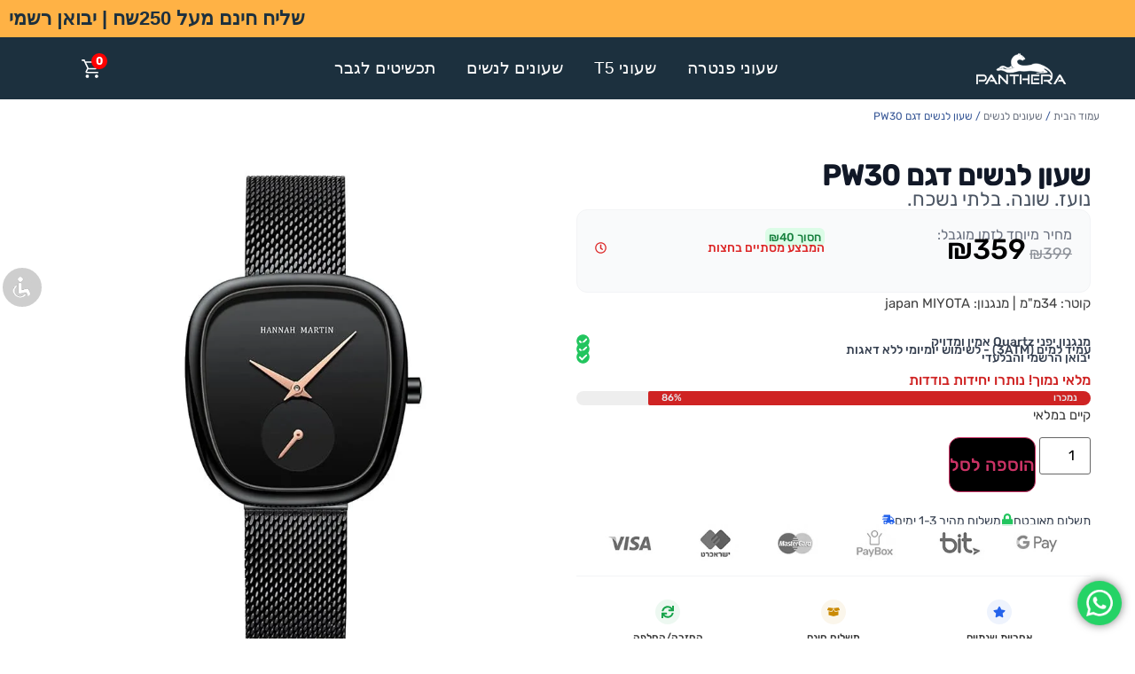

--- FILE ---
content_type: text/html; charset=UTF-8
request_url: https://www.panthera.co.il/product/pw30/
body_size: 37899
content:
<!doctype html><html dir="rtl" lang="he-IL" prefix="og: https://ogp.me/ns#"><head><script data-no-optimize="1">var litespeed_docref=sessionStorage.getItem("litespeed_docref");litespeed_docref&&(Object.defineProperty(document,"referrer",{get:function(){return litespeed_docref}}),sessionStorage.removeItem("litespeed_docref"));</script> <meta charset="UTF-8"><meta name="viewport" content="width=device-width, initial-scale=1"><link rel="profile" href="https://gmpg.org/xfn/11"><title>שעון לנשים דגם PW30 | קנייה אונליין באתר Panthera Watches</title><meta name="description" content="שעון יד לנשים- יוקרתי וקלאסי עם אבנים. אנו מבינים ששעון יד הוא השקעה, זאת הסיבה שאנו משתמשים רק בחומרים הכי איכותיים, כמו פלדה אל חלד, זכוכית מינרלית נגד שריטות ומנגנון יפני MIYOTA 2023. כל שעון נוצר בקפידה על עמידות, דיוק ואמינות."/><meta name="robots" content="follow, index, max-snippet:-1, max-video-preview:-1, max-image-preview:large"/><link rel="canonical" href="https://www.panthera.co.il/product/pw30/" /><meta property="og:locale" content="he_IL" /><meta property="og:type" content="product" /><meta property="og:title" content="שעון לנשים דגם PW30 | קנייה אונליין באתר Panthera Watches" /><meta property="og:description" content="שעון יד לנשים- יוקרתי וקלאסי עם אבנים. אנו מבינים ששעון יד הוא השקעה, זאת הסיבה שאנו משתמשים רק בחומרים הכי איכותיים, כמו פלדה אל חלד, זכוכית מינרלית נגד שריטות ומנגנון יפני MIYOTA 2023. כל שעון נוצר בקפידה על עמידות, דיוק ואמינות." /><meta property="og:url" content="https://www.panthera.co.il/product/pw30/" /><meta property="og:site_name" content="Panthera Watches" /><meta property="og:updated_time" content="2025-11-26T12:45:11+02:00" /><meta property="og:image" content="https://www.panthera.co.il/wp-content/uploads/2024/01/1-2.jpg" /><meta property="og:image:secure_url" content="https://www.panthera.co.il/wp-content/uploads/2024/01/1-2.jpg" /><meta property="og:image:width" content="800" /><meta property="og:image:height" content="800" /><meta property="og:image:alt" content="שעון יד לנשים" /><meta property="og:image:type" content="image/jpeg" /><meta property="product:price:amount" content="359" /><meta property="product:price:currency" content="ILS" /><meta property="product:availability" content="instock" /><meta property="product:retailer_item_id" content="1251HWFH" /><meta name="twitter:card" content="summary_large_image" /><meta name="twitter:title" content="שעון לנשים דגם PW30 | קנייה אונליין באתר Panthera Watches" /><meta name="twitter:description" content="שעון יד לנשים- יוקרתי וקלאסי עם אבנים. אנו מבינים ששעון יד הוא השקעה, זאת הסיבה שאנו משתמשים רק בחומרים הכי איכותיים, כמו פלדה אל חלד, זכוכית מינרלית נגד שריטות ומנגנון יפני MIYOTA 2023. כל שעון נוצר בקפידה על עמידות, דיוק ואמינות." /><meta name="twitter:image" content="https://www.panthera.co.il/wp-content/uploads/2024/01/1-2.jpg" /><meta name="twitter:label1" content="Price" /><meta name="twitter:data1" content="&#8362;359" /><meta name="twitter:label2" content="Availability" /><meta name="twitter:data2" content="קיים במלאי" /> <script type="application/ld+json" class="rank-math-schema-pro">{"@context":"https://schema.org","@graph":[{"@type":"Organization","@id":"https://www.panthera.co.il/#organization","name":"Panthera Watches","url":"https://www.panthera.co.il","sameAs":["https://www.facebook.com/PANTHERAwatches/","https://www.instagram.com/pantherawatch/"],"email":"pantherawatches@gmail.com","logo":{"@type":"ImageObject","@id":"https://www.panthera.co.il/#logo","url":"https://www.panthera.co.il/wp-content/uploads/2024/03/cropped-logo-panthera-white.png","contentUrl":"https://www.panthera.co.il/wp-content/uploads/2024/03/cropped-logo-panthera-white.png","caption":"Panthera Watches","inLanguage":"he-IL","width":"360","height":"103"},"contactPoint":[{"@type":"ContactPoint","telephone":"+97248878720","contactType":"customer support"}],"description":"\u05e4\u05e0\u05d8\u05e8\u05d4 \u05e9\u05e2\u05d5\u05e0\u05d9\u05dd - \u05d4\u05d9\u05d0 \u05d7\u05d1\u05e8\u05d4 \u05d4\u05de\u05ea\u05de\u05d7\u05d4 \u05d1\u05d9\u05d9\u05d1\u05d5\u05d0, \u05e2\u05d9\u05e6\u05d5\u05d1 \u05d5\u05e9\u05d9\u05d5\u05d5\u05e7 \u05d9\u05e9\u05d9\u05e8 \u05e9\u05dc \u05e9\u05e2\u05d5\u05e0\u05d9 \u05d0\u05d5\u05e4\u05e0\u05d4 \u05d9\u05d5\u05e7\u05e8\u05ea\u05d9\u05d9\u05dd \u05d1\u05de\u05d7\u05d9\u05e8\u05d9\u05dd \u05de\u05e9\u05ea\u05dc\u05de\u05d9\u05dd. \u05d0\u05e0\u05d5 \u05d4\u05d9\u05d1\u05d5\u05d0\u05df \u05d4\u05e8\u05e9\u05de\u05d9 \u05d5\u05d4\u05d1\u05dc\u05e2\u05d3\u05d9 \u05e9\u05dc \u05d4\u05de\u05d5\u05ea\u05d2 Panthera \u05de\u05d0\u05d6 2014 \u05d5\u05de\u05e6\u05d9\u05e2\u05d9\u05dd \u05d0\u05d7\u05e8\u05d9\u05d5\u05ea \u05de\u05dc\u05d0\u05d4, \u05e9\u05d9\u05e8\u05d5\u05ea \u05de\u05d4\u05d9\u05e8 \u05d5\u05de\u05e9\u05dc\u05d5\u05d7\u05d9\u05dd \u05e2\u05d3 \u05d4\u05d1\u05d9\u05ea.\t"},{"@type":"WebSite","@id":"https://www.panthera.co.il/#website","url":"https://www.panthera.co.il","name":"Panthera Watches","alternateName":"\u05e4\u05e0\u05d8\u05e8\u05d4 \u05e9\u05e2\u05d5\u05e0\u05d9\u05dd","publisher":{"@id":"https://www.panthera.co.il/#organization"},"inLanguage":"he-IL"},{"@type":"ImageObject","@id":"https://www.panthera.co.il/wp-content/uploads/2024/01/1-2.jpg","url":"https://www.panthera.co.il/wp-content/uploads/2024/01/1-2.jpg","width":"800","height":"800","inLanguage":"he-IL"},{"@type":"ItemPage","@id":"https://www.panthera.co.il/product/pw30/#webpage","url":"https://www.panthera.co.il/product/pw30/","name":"\u05e9\u05e2\u05d5\u05df \u05dc\u05e0\u05e9\u05d9\u05dd \u05d3\u05d2\u05dd PW30 | \u05e7\u05e0\u05d9\u05d9\u05d4 \u05d0\u05d5\u05e0\u05dc\u05d9\u05d9\u05df \u05d1\u05d0\u05ea\u05e8 Panthera Watches","datePublished":"2024-01-16T13:01:04+02:00","dateModified":"2025-11-26T12:45:11+02:00","isPartOf":{"@id":"https://www.panthera.co.il/#website"},"primaryImageOfPage":{"@id":"https://www.panthera.co.il/wp-content/uploads/2024/01/1-2.jpg"},"inLanguage":"he-IL"},{"@type":"Product","name":"\u05e9\u05e2\u05d5\u05df \u05dc\u05e0\u05e9\u05d9\u05dd \u05d3\u05d2\u05dd PW30 | \u05e7\u05e0\u05d9\u05d9\u05d4 \u05d0\u05d5\u05e0\u05dc\u05d9\u05d9\u05df \u05d1\u05d0\u05ea\u05e8 Panthera Watches","description":"\u05e9\u05e2\u05d5\u05df \u05d9\u05d3 \u05dc\u05e0\u05e9\u05d9\u05dd- \u05d9\u05d5\u05e7\u05e8\u05ea\u05d9 \u05d5\u05e7\u05dc\u05d0\u05e1\u05d9 \u05e2\u05dd \u05d0\u05d1\u05e0\u05d9\u05dd. \u05d0\u05e0\u05d5 \u05de\u05d1\u05d9\u05e0\u05d9\u05dd \u05e9\u05e9\u05e2\u05d5\u05df \u05d9\u05d3 \u05d4\u05d5\u05d0 \u05d4\u05e9\u05e7\u05e2\u05d4, \u05d6\u05d0\u05ea \u05d4\u05e1\u05d9\u05d1\u05d4 \u05e9\u05d0\u05e0\u05d5 \u05de\u05e9\u05ea\u05de\u05e9\u05d9\u05dd \u05e8\u05e7 \u05d1\u05d7\u05d5\u05de\u05e8\u05d9\u05dd \u05d4\u05db\u05d9 \u05d0\u05d9\u05db\u05d5\u05ea\u05d9\u05d9\u05dd, \u05db\u05de\u05d5 \u05e4\u05dc\u05d3\u05d4 \u05d0\u05dc \u05d7\u05dc\u05d3, \u05d6\u05db\u05d5\u05db\u05d9\u05ea \u05de\u05d9\u05e0\u05e8\u05dc\u05d9\u05ea \u05e0\u05d2\u05d3 \u05e9\u05e8\u05d9\u05d8\u05d5\u05ea \u05d5\u05de\u05e0\u05d2\u05e0\u05d5\u05df \u05d9\u05e4\u05e0\u05d9 MIYOTA 2023. \u05db\u05dc \u05e9\u05e2\u05d5\u05df \u05e0\u05d5\u05e6\u05e8 \u05d1\u05e7\u05e4\u05d9\u05d3\u05d4 \u05e2\u05dc \u05e2\u05de\u05d9\u05d3\u05d5\u05ea, \u05d3\u05d9\u05d5\u05e7 \u05d5\u05d0\u05de\u05d9\u05e0\u05d5\u05ea.","sku":"1251HWFH","category":"\u05e9\u05e2\u05d5\u05e0\u05d9\u05dd \u05dc\u05e0\u05e9\u05d9\u05dd","mainEntityOfPage":{"@id":"https://www.panthera.co.il/product/pw30/#webpage"},"image":[{"@type":"ImageObject","url":"https://www.panthera.co.il/wp-content/uploads/2024/01/1-2.jpg","height":"800","width":"800"}],"offers":{"@type":"Offer","price":"359","priceCurrency":"ILS","priceValidUntil":"2027-12-31","availability":"http://schema.org/InStock","itemCondition":"NewCondition","url":"https://www.panthera.co.il/product/pw30/","seller":{"@type":"Organization","@id":"https://www.panthera.co.il/","name":"Panthera Watches","url":"https://www.panthera.co.il","logo":"https://www.panthera.co.il/wp-content/uploads/2024/03/cropped-logo-panthera-white.png"}},"@id":"https://www.panthera.co.il/product/pw30/#richSnippet"}]}</script> <link rel="alternate" type="application/rss+xml" title="Panthera Watches &laquo; פיד‏" href="https://www.panthera.co.il/feed/" /><link rel="alternate" type="application/rss+xml" title="Panthera Watches &laquo; פיד תגובות‏" href="https://www.panthera.co.il/comments/feed/" /><link rel="alternate" type="application/rss+xml" title="Panthera Watches &laquo; פיד תגובות של שעון לנשים דגם PW30" href="https://www.panthera.co.il/product/pw30/feed/" /><link rel="alternate" title="oEmbed (JSON)" type="application/json+oembed" href="https://www.panthera.co.il/wp-json/oembed/1.0/embed?url=https%3A%2F%2Fwww.panthera.co.il%2Fproduct%2Fpw30%2F" /><link rel="alternate" title="oEmbed (XML)" type="text/xml+oembed" href="https://www.panthera.co.il/wp-json/oembed/1.0/embed?url=https%3A%2F%2Fwww.panthera.co.il%2Fproduct%2Fpw30%2F&#038;format=xml" /><style id='wp-img-auto-sizes-contain-inline-css'>img:is([sizes=auto i],[sizes^="auto," i]){contain-intrinsic-size:3000px 1500px}
/*# sourceURL=wp-img-auto-sizes-contain-inline-css */</style><link data-optimized="1" rel='stylesheet' id='ht_ctc_main_css-css' href='https://www.panthera.co.il/wp-content/litespeed/css/48350e08affcb7bf879b0fe47ad64d49.css?ver=a1c81' media='all' /><link data-optimized="1" rel='stylesheet' id='wp-block-library-rtl-css' href='https://www.panthera.co.il/wp-content/litespeed/css/7a6ef82c08a5a86b2de235ccba9f91c8.css?ver=84ecd' media='all' /><style id='global-styles-inline-css'>:root{--wp--preset--aspect-ratio--square: 1;--wp--preset--aspect-ratio--4-3: 4/3;--wp--preset--aspect-ratio--3-4: 3/4;--wp--preset--aspect-ratio--3-2: 3/2;--wp--preset--aspect-ratio--2-3: 2/3;--wp--preset--aspect-ratio--16-9: 16/9;--wp--preset--aspect-ratio--9-16: 9/16;--wp--preset--color--black: #000000;--wp--preset--color--cyan-bluish-gray: #abb8c3;--wp--preset--color--white: #ffffff;--wp--preset--color--pale-pink: #f78da7;--wp--preset--color--vivid-red: #cf2e2e;--wp--preset--color--luminous-vivid-orange: #ff6900;--wp--preset--color--luminous-vivid-amber: #fcb900;--wp--preset--color--light-green-cyan: #7bdcb5;--wp--preset--color--vivid-green-cyan: #00d084;--wp--preset--color--pale-cyan-blue: #8ed1fc;--wp--preset--color--vivid-cyan-blue: #0693e3;--wp--preset--color--vivid-purple: #9b51e0;--wp--preset--gradient--vivid-cyan-blue-to-vivid-purple: linear-gradient(135deg,rgb(6,147,227) 0%,rgb(155,81,224) 100%);--wp--preset--gradient--light-green-cyan-to-vivid-green-cyan: linear-gradient(135deg,rgb(122,220,180) 0%,rgb(0,208,130) 100%);--wp--preset--gradient--luminous-vivid-amber-to-luminous-vivid-orange: linear-gradient(135deg,rgb(252,185,0) 0%,rgb(255,105,0) 100%);--wp--preset--gradient--luminous-vivid-orange-to-vivid-red: linear-gradient(135deg,rgb(255,105,0) 0%,rgb(207,46,46) 100%);--wp--preset--gradient--very-light-gray-to-cyan-bluish-gray: linear-gradient(135deg,rgb(238,238,238) 0%,rgb(169,184,195) 100%);--wp--preset--gradient--cool-to-warm-spectrum: linear-gradient(135deg,rgb(74,234,220) 0%,rgb(151,120,209) 20%,rgb(207,42,186) 40%,rgb(238,44,130) 60%,rgb(251,105,98) 80%,rgb(254,248,76) 100%);--wp--preset--gradient--blush-light-purple: linear-gradient(135deg,rgb(255,206,236) 0%,rgb(152,150,240) 100%);--wp--preset--gradient--blush-bordeaux: linear-gradient(135deg,rgb(254,205,165) 0%,rgb(254,45,45) 50%,rgb(107,0,62) 100%);--wp--preset--gradient--luminous-dusk: linear-gradient(135deg,rgb(255,203,112) 0%,rgb(199,81,192) 50%,rgb(65,88,208) 100%);--wp--preset--gradient--pale-ocean: linear-gradient(135deg,rgb(255,245,203) 0%,rgb(182,227,212) 50%,rgb(51,167,181) 100%);--wp--preset--gradient--electric-grass: linear-gradient(135deg,rgb(202,248,128) 0%,rgb(113,206,126) 100%);--wp--preset--gradient--midnight: linear-gradient(135deg,rgb(2,3,129) 0%,rgb(40,116,252) 100%);--wp--preset--font-size--small: 13px;--wp--preset--font-size--medium: 20px;--wp--preset--font-size--large: 36px;--wp--preset--font-size--x-large: 42px;--wp--preset--spacing--20: 0.44rem;--wp--preset--spacing--30: 0.67rem;--wp--preset--spacing--40: 1rem;--wp--preset--spacing--50: 1.5rem;--wp--preset--spacing--60: 2.25rem;--wp--preset--spacing--70: 3.38rem;--wp--preset--spacing--80: 5.06rem;--wp--preset--shadow--natural: 6px 6px 9px rgba(0, 0, 0, 0.2);--wp--preset--shadow--deep: 12px 12px 50px rgba(0, 0, 0, 0.4);--wp--preset--shadow--sharp: 6px 6px 0px rgba(0, 0, 0, 0.2);--wp--preset--shadow--outlined: 6px 6px 0px -3px rgb(255, 255, 255), 6px 6px rgb(0, 0, 0);--wp--preset--shadow--crisp: 6px 6px 0px rgb(0, 0, 0);}:root { --wp--style--global--content-size: 800px;--wp--style--global--wide-size: 1200px; }:where(body) { margin: 0; }.wp-site-blocks > .alignleft { float: left; margin-right: 2em; }.wp-site-blocks > .alignright { float: right; margin-left: 2em; }.wp-site-blocks > .aligncenter { justify-content: center; margin-left: auto; margin-right: auto; }:where(.wp-site-blocks) > * { margin-block-start: 24px; margin-block-end: 0; }:where(.wp-site-blocks) > :first-child { margin-block-start: 0; }:where(.wp-site-blocks) > :last-child { margin-block-end: 0; }:root { --wp--style--block-gap: 24px; }:root :where(.is-layout-flow) > :first-child{margin-block-start: 0;}:root :where(.is-layout-flow) > :last-child{margin-block-end: 0;}:root :where(.is-layout-flow) > *{margin-block-start: 24px;margin-block-end: 0;}:root :where(.is-layout-constrained) > :first-child{margin-block-start: 0;}:root :where(.is-layout-constrained) > :last-child{margin-block-end: 0;}:root :where(.is-layout-constrained) > *{margin-block-start: 24px;margin-block-end: 0;}:root :where(.is-layout-flex){gap: 24px;}:root :where(.is-layout-grid){gap: 24px;}.is-layout-flow > .alignleft{float: left;margin-inline-start: 0;margin-inline-end: 2em;}.is-layout-flow > .alignright{float: right;margin-inline-start: 2em;margin-inline-end: 0;}.is-layout-flow > .aligncenter{margin-left: auto !important;margin-right: auto !important;}.is-layout-constrained > .alignleft{float: left;margin-inline-start: 0;margin-inline-end: 2em;}.is-layout-constrained > .alignright{float: right;margin-inline-start: 2em;margin-inline-end: 0;}.is-layout-constrained > .aligncenter{margin-left: auto !important;margin-right: auto !important;}.is-layout-constrained > :where(:not(.alignleft):not(.alignright):not(.alignfull)){max-width: var(--wp--style--global--content-size);margin-left: auto !important;margin-right: auto !important;}.is-layout-constrained > .alignwide{max-width: var(--wp--style--global--wide-size);}body .is-layout-flex{display: flex;}.is-layout-flex{flex-wrap: wrap;align-items: center;}.is-layout-flex > :is(*, div){margin: 0;}body .is-layout-grid{display: grid;}.is-layout-grid > :is(*, div){margin: 0;}body{padding-top: 0px;padding-right: 0px;padding-bottom: 0px;padding-left: 0px;}a:where(:not(.wp-element-button)){text-decoration: underline;}:root :where(.wp-element-button, .wp-block-button__link){background-color: #32373c;border-width: 0;color: #fff;font-family: inherit;font-size: inherit;font-style: inherit;font-weight: inherit;letter-spacing: inherit;line-height: inherit;padding-top: calc(0.667em + 2px);padding-right: calc(1.333em + 2px);padding-bottom: calc(0.667em + 2px);padding-left: calc(1.333em + 2px);text-decoration: none;text-transform: inherit;}.has-black-color{color: var(--wp--preset--color--black) !important;}.has-cyan-bluish-gray-color{color: var(--wp--preset--color--cyan-bluish-gray) !important;}.has-white-color{color: var(--wp--preset--color--white) !important;}.has-pale-pink-color{color: var(--wp--preset--color--pale-pink) !important;}.has-vivid-red-color{color: var(--wp--preset--color--vivid-red) !important;}.has-luminous-vivid-orange-color{color: var(--wp--preset--color--luminous-vivid-orange) !important;}.has-luminous-vivid-amber-color{color: var(--wp--preset--color--luminous-vivid-amber) !important;}.has-light-green-cyan-color{color: var(--wp--preset--color--light-green-cyan) !important;}.has-vivid-green-cyan-color{color: var(--wp--preset--color--vivid-green-cyan) !important;}.has-pale-cyan-blue-color{color: var(--wp--preset--color--pale-cyan-blue) !important;}.has-vivid-cyan-blue-color{color: var(--wp--preset--color--vivid-cyan-blue) !important;}.has-vivid-purple-color{color: var(--wp--preset--color--vivid-purple) !important;}.has-black-background-color{background-color: var(--wp--preset--color--black) !important;}.has-cyan-bluish-gray-background-color{background-color: var(--wp--preset--color--cyan-bluish-gray) !important;}.has-white-background-color{background-color: var(--wp--preset--color--white) !important;}.has-pale-pink-background-color{background-color: var(--wp--preset--color--pale-pink) !important;}.has-vivid-red-background-color{background-color: var(--wp--preset--color--vivid-red) !important;}.has-luminous-vivid-orange-background-color{background-color: var(--wp--preset--color--luminous-vivid-orange) !important;}.has-luminous-vivid-amber-background-color{background-color: var(--wp--preset--color--luminous-vivid-amber) !important;}.has-light-green-cyan-background-color{background-color: var(--wp--preset--color--light-green-cyan) !important;}.has-vivid-green-cyan-background-color{background-color: var(--wp--preset--color--vivid-green-cyan) !important;}.has-pale-cyan-blue-background-color{background-color: var(--wp--preset--color--pale-cyan-blue) !important;}.has-vivid-cyan-blue-background-color{background-color: var(--wp--preset--color--vivid-cyan-blue) !important;}.has-vivid-purple-background-color{background-color: var(--wp--preset--color--vivid-purple) !important;}.has-black-border-color{border-color: var(--wp--preset--color--black) !important;}.has-cyan-bluish-gray-border-color{border-color: var(--wp--preset--color--cyan-bluish-gray) !important;}.has-white-border-color{border-color: var(--wp--preset--color--white) !important;}.has-pale-pink-border-color{border-color: var(--wp--preset--color--pale-pink) !important;}.has-vivid-red-border-color{border-color: var(--wp--preset--color--vivid-red) !important;}.has-luminous-vivid-orange-border-color{border-color: var(--wp--preset--color--luminous-vivid-orange) !important;}.has-luminous-vivid-amber-border-color{border-color: var(--wp--preset--color--luminous-vivid-amber) !important;}.has-light-green-cyan-border-color{border-color: var(--wp--preset--color--light-green-cyan) !important;}.has-vivid-green-cyan-border-color{border-color: var(--wp--preset--color--vivid-green-cyan) !important;}.has-pale-cyan-blue-border-color{border-color: var(--wp--preset--color--pale-cyan-blue) !important;}.has-vivid-cyan-blue-border-color{border-color: var(--wp--preset--color--vivid-cyan-blue) !important;}.has-vivid-purple-border-color{border-color: var(--wp--preset--color--vivid-purple) !important;}.has-vivid-cyan-blue-to-vivid-purple-gradient-background{background: var(--wp--preset--gradient--vivid-cyan-blue-to-vivid-purple) !important;}.has-light-green-cyan-to-vivid-green-cyan-gradient-background{background: var(--wp--preset--gradient--light-green-cyan-to-vivid-green-cyan) !important;}.has-luminous-vivid-amber-to-luminous-vivid-orange-gradient-background{background: var(--wp--preset--gradient--luminous-vivid-amber-to-luminous-vivid-orange) !important;}.has-luminous-vivid-orange-to-vivid-red-gradient-background{background: var(--wp--preset--gradient--luminous-vivid-orange-to-vivid-red) !important;}.has-very-light-gray-to-cyan-bluish-gray-gradient-background{background: var(--wp--preset--gradient--very-light-gray-to-cyan-bluish-gray) !important;}.has-cool-to-warm-spectrum-gradient-background{background: var(--wp--preset--gradient--cool-to-warm-spectrum) !important;}.has-blush-light-purple-gradient-background{background: var(--wp--preset--gradient--blush-light-purple) !important;}.has-blush-bordeaux-gradient-background{background: var(--wp--preset--gradient--blush-bordeaux) !important;}.has-luminous-dusk-gradient-background{background: var(--wp--preset--gradient--luminous-dusk) !important;}.has-pale-ocean-gradient-background{background: var(--wp--preset--gradient--pale-ocean) !important;}.has-electric-grass-gradient-background{background: var(--wp--preset--gradient--electric-grass) !important;}.has-midnight-gradient-background{background: var(--wp--preset--gradient--midnight) !important;}.has-small-font-size{font-size: var(--wp--preset--font-size--small) !important;}.has-medium-font-size{font-size: var(--wp--preset--font-size--medium) !important;}.has-large-font-size{font-size: var(--wp--preset--font-size--large) !important;}.has-x-large-font-size{font-size: var(--wp--preset--font-size--x-large) !important;}
:root :where(.wp-block-pullquote){font-size: 1.5em;line-height: 1.6;}
/*# sourceURL=global-styles-inline-css */</style><link data-optimized="1" rel='stylesheet' id='accessibility-light-css' href='https://www.panthera.co.il/wp-content/litespeed/css/a529f1a14df597f3ba288389a15a7acb.css?ver=a0de9' media='all' /><link data-optimized="1" rel='stylesheet' id='photoswipe-css' href='https://www.panthera.co.il/wp-content/litespeed/css/ca7ca0edb2a0581f2bb01131feeef0ef.css?ver=e73f3' media='all' /><link data-optimized="1" rel='stylesheet' id='photoswipe-default-skin-css' href='https://www.panthera.co.il/wp-content/litespeed/css/fb465fd6d67a39c5cba83ffc964f940d.css?ver=7938e' media='all' /><link data-optimized="1" rel='stylesheet' id='woocommerce-layout-rtl-css' href='https://www.panthera.co.il/wp-content/litespeed/css/c3bbaf483468aee52e9eb75e2d4666ef.css?ver=ca3e2' media='all' /><link data-optimized="1" rel='stylesheet' id='woocommerce-smallscreen-rtl-css' href='https://www.panthera.co.il/wp-content/litespeed/css/06f83a4bd5695c972ad4d6a78117ef07.css?ver=e9fa5' media='only screen and (max-width: 768px)' /><link data-optimized="1" rel='stylesheet' id='woocommerce-general-rtl-css' href='https://www.panthera.co.il/wp-content/litespeed/css/b7c856bc26b663836acb4886a633c158.css?ver=5719d' media='all' /><style id='woocommerce-inline-inline-css'>.woocommerce form .form-row .required { visibility: visible; }
/*# sourceURL=woocommerce-inline-inline-css */</style><link data-optimized="1" rel='stylesheet' id='wt-woocommerce-related-products-css' href='https://www.panthera.co.il/wp-content/litespeed/css/46896380b16247c7b29cb8ad0dd96f38.css?ver=c88c3' media='all' /><link data-optimized="1" rel='stylesheet' id='wccs-public-css' href='https://www.panthera.co.il/wp-content/litespeed/css/1fd8e978cbf3dabd0c72a02508a495de.css?ver=34860' media='all' /><link data-optimized="1" rel='stylesheet' id='hello-elementor-css' href='https://www.panthera.co.il/wp-content/litespeed/css/b808fafdc4ec141a2faa1fe98f59e405.css?ver=f7296' media='all' /><link data-optimized="1" rel='stylesheet' id='hello-elementor-theme-style-css' href='https://www.panthera.co.il/wp-content/litespeed/css/4c14e4eb03f4d19dc3cd2ea334c2f789.css?ver=e7bda' media='all' /><link data-optimized="1" rel='stylesheet' id='hello-elementor-header-footer-css' href='https://www.panthera.co.il/wp-content/litespeed/css/beaa8810db13e459917fe0bdc0400275.css?ver=07273' media='all' /><link data-optimized="1" rel='stylesheet' id='elementor-frontend-css' href='https://www.panthera.co.il/wp-content/litespeed/css/70c3dd57192320f301165ac5be733033.css?ver=ee44b' media='all' /><link data-optimized="1" rel='stylesheet' id='elementor-post-2887-css' href='https://www.panthera.co.il/wp-content/litespeed/css/ec22366f2e9415d5f115bbd0165b57c6.css?ver=fd84f' media='all' /><link data-optimized="1" rel='stylesheet' id='widget-heading-css' href='https://www.panthera.co.il/wp-content/litespeed/css/deb4ed0d6b4b355c64bfec3ad86e8ea0.css?ver=5c366' media='all' /><link data-optimized="1" rel='stylesheet' id='e-sticky-css' href='https://www.panthera.co.il/wp-content/litespeed/css/530b2452a3401c3061259f2f9e6d7393.css?ver=fe2b0' media='all' /><link data-optimized="1" rel='stylesheet' id='widget-image-css' href='https://www.panthera.co.il/wp-content/litespeed/css/5fba4af3d65370ece75739849aebe7b7.css?ver=2c3e2' media='all' /><link data-optimized="1" rel='stylesheet' id='widget-nav-menu-css' href='https://www.panthera.co.il/wp-content/litespeed/css/18d9cdf22c9b7b219a5181f1f49b9931.css?ver=d9c0c' media='all' /><link data-optimized="1" rel='stylesheet' id='widget-image-box-css' href='https://www.panthera.co.il/wp-content/litespeed/css/4e4bf06c7edc87afac24d2406f781d2c.css?ver=4e8ce' media='all' /><link data-optimized="1" rel='stylesheet' id='widget-social-icons-css' href='https://www.panthera.co.il/wp-content/litespeed/css/fa5484015c5366f82f0af2a864848468.css?ver=94c62' media='all' /><link data-optimized="1" rel='stylesheet' id='e-apple-webkit-css' href='https://www.panthera.co.il/wp-content/litespeed/css/b1219272510b57ec7c0fff1336334acd.css?ver=80f4e' media='all' /><link data-optimized="1" rel='stylesheet' id='widget-woocommerce-product-rating-css' href='https://www.panthera.co.il/wp-content/litespeed/css/478e907856f120cff68b61741a713670.css?ver=a9512' media='all' /><link data-optimized="1" rel='stylesheet' id='widget-woocommerce-product-price-css' href='https://www.panthera.co.il/wp-content/litespeed/css/3e93aba34769f21aa9fb7bc6757bbfa4.css?ver=14744' media='all' /><link data-optimized="1" rel='stylesheet' id='widget-icon-box-css' href='https://www.panthera.co.il/wp-content/litespeed/css/3df17bb88c42cf3e8f7c7150b5d15856.css?ver=6747b' media='all' /><link data-optimized="1" rel='stylesheet' id='widget-progress-css' href='https://www.panthera.co.il/wp-content/litespeed/css/35b2badfca320d6c0c1d23f03edc9d46.css?ver=51762' media='all' /><link data-optimized="1" rel='stylesheet' id='widget-woocommerce-product-add-to-cart-css' href='https://www.panthera.co.il/wp-content/litespeed/css/8efdafd581210cd31f914b19587538c3.css?ver=4b558' media='all' /><link data-optimized="1" rel='stylesheet' id='widget-divider-css' href='https://www.panthera.co.il/wp-content/litespeed/css/56ce3f921f30b0cbb4e970489c1d7ddb.css?ver=ef351' media='all' /><link data-optimized="1" rel='stylesheet' id='widget-woocommerce-product-images-css' href='https://www.panthera.co.il/wp-content/litespeed/css/8450c621f7d721ee214593deda8a6477.css?ver=710f5' media='all' /><link data-optimized="1" rel='stylesheet' id='widget-accordion-css' href='https://www.panthera.co.il/wp-content/litespeed/css/302565e6076c41989a42accc5beba079.css?ver=38093' media='all' /><link data-optimized="1" rel='stylesheet' id='widget-woocommerce-products-css' href='https://www.panthera.co.il/wp-content/litespeed/css/ddab3a430576ced6940688ba52dbf9de.css?ver=9f828' media='all' /><link data-optimized="1" rel='stylesheet' id='widget-woocommerce-product-data-tabs-css' href='https://www.panthera.co.il/wp-content/litespeed/css/63b7e29632530e769054ed5356b30b7e.css?ver=b6744' media='all' /><link data-optimized="1" rel='stylesheet' id='font-awesome-5-all-css' href='https://www.panthera.co.il/wp-content/litespeed/css/8b60913d1c2b8113ed640463728df92b.css?ver=7c7f6' media='all' /><link data-optimized="1" rel='stylesheet' id='font-awesome-4-shim-css' href='https://www.panthera.co.il/wp-content/litespeed/css/c925975200088a95f0deeb5489bb2745.css?ver=abc74' media='all' /><link data-optimized="1" rel='stylesheet' id='elementor-post-9315-css' href='https://www.panthera.co.il/wp-content/litespeed/css/c9dba43ad96487d10972084dd3743e40.css?ver=c8ae2' media='all' /><link data-optimized="1" rel='stylesheet' id='elementor-post-11330-css' href='https://www.panthera.co.il/wp-content/litespeed/css/de7f1a04ca37fc73a80adcc5c7d9cab2.css?ver=a5317' media='all' /><link data-optimized="1" rel='stylesheet' id='elementor-post-16539-css' href='https://www.panthera.co.il/wp-content/litespeed/css/9659b0cc13a38198ea58a51216fae625.css?ver=b07b7' media='all' /><link data-optimized="1" rel='stylesheet' id='fkcart-style-css' href='https://www.panthera.co.il/wp-content/litespeed/css/717c5424d5dd49d514ef5cfa36568ada.css?ver=866f0' media='all' /><style id='fkcart-style-inline-css'>:root {
			--fkcart-primary-bg-color: #000000;
			--fkcart-primary-font-color: #ffffff;
			--fkcart-primary-text-color: #24272d;
			--fkcart-secondary-text-color: #24272dbe;
			--fkcart-strike-through-price-text-color: #24272d;
			--fkcart-saving-text-price-color: #5BA238;
			--fkcart-coupon-text-price-color: #5BA238;
			--fkcart-accent-color: #0075be;
			--fkcart-border-color: #eaeaec;
			--fkcart-error-color: #B00C0C;
			--fkcart-error-bg-color: #FFF0F0;
			--fkcart-reward-color: #f1b51e;
			
			--fkcart-progress-bar-icon-color: #353030;
			--fkcart-progress-bar-active-icon-color: #ffffff;
			--fkcart-progress-bar-bg-color-active-icon: #329d28;
			--fkcart-progress-bar-active-color: #4abf32;
			
			--fkcart-bg-color: #ffffff;
			--fkcart-slider-desktop-width: 420px;
			--fkcart-slider-mobile-width: 95%;
			--fkcart-animation-duration: 0.1s;
			--fkcart-panel-color:#e7f3f9;
			--fkcart-color-black: #000000;
			--fkcart-success-color: #5BA238;
			--fkcart-success-bg-color: #EFF6EB;
			--fkcart-toggle-bg-color: #1f303a;
			--fkcart-toggle-icon-color: #ffffff;
			--fkcart-toggle-count-bg-color: #ff0000;
			--fkcart-toggle-count-font-color: #ffffff;
			--fkcart-progressbar-active-color: #0170b9;
			
			--fkcart-toggle-border-radius: 50%;
			--fkcart-toggle-size: 36;
			--fkcart-border-radius: 3px; 
			--fkcart-menu-icon-size: 25px;
			--fkcart-menu-text-size: 16px;
		}
.fkcart-shortcode-container {
 display: flex;
 flex-direction: row;
 justify-content: flex-start;
 gap: 10px;
 align-items: center;
 cursor: pointer;
 color: white;
}

.fkcart-pb-16 {
 padding-bottom: 46px;
}

#fkcart-modal .fkcart-item-wrap .fkcart--item .fkcart-image-wrapper {
 text-decoration: none;
 margin: 0;
 padding: 0;
 display: inline-flex
;
 width: 90px;
 flex: 0 0 90px;
 outline: 0;
 align-self: flex-start;
 height: 90px;
}

/* FunnelKit Cart – ביטול 600 שמוגדר בתוסף */
.fkcart-modal .fkcart-item-title,
.fkcart-modal .fkcart-item-title-price,
.fkcart-modal .fkcart-item-meta,
.fkcart-modal .fkcart-reward-title,
.fkcart-modal a,
.fkcart-slider-heading .fkcart-title {
 font-weight: 500 !important;
}

/*# sourceURL=fkcart-style-inline-css */</style><link data-optimized="1" rel='stylesheet' id='elementor-gf-local-poppins-css' href='https://www.panthera.co.il/wp-content/litespeed/css/0988dfcabacb2df801053d0b7800b8f1.css?ver=0a2f3' media='all' /> <script type="text/template" id="tmpl-variation-template"><div class="woocommerce-variation-description">{{{ data.variation.variation_description }}}</div>
	<div class="woocommerce-variation-price">{{{ data.variation.price_html }}}</div>
	<div class="woocommerce-variation-availability">{{{ data.variation.availability_html }}}</div></script> <script type="text/template" id="tmpl-unavailable-variation-template"><p role="alert">מוצר זה אינו זמין כרגע. נא לבחור שילוב אחר.</p></script> <script id="wfco-utm-tracking-js-extra" src="[data-uri]" defer></script> <script data-optimized="1" src="https://www.panthera.co.il/wp-content/litespeed/js/2d99df0ed30f34d4bc3942db486216ec.js?ver=d3a36" id="wfco-utm-tracking-js" defer data-wp-strategy="defer"></script> <script src="https://www.panthera.co.il/wp-includes/js/jquery/jquery.min.js?ver=3.7.1" id="jquery-core-js" defer data-deferred="1"></script> <script data-optimized="1" src="https://www.panthera.co.il/wp-content/litespeed/js/32564e99cfd16373d8e79cc606119575.js?ver=b382a" id="jquery-migrate-js" defer data-deferred="1"></script> <script data-optimized="1" src="https://www.panthera.co.il/wp-content/litespeed/js/79447eeeabeea6b2b0554b3f2b160de5.js?ver=ca215" id="accessibility-light-js" defer data-deferred="1"></script> <script data-optimized="1" src="https://www.panthera.co.il/wp-content/litespeed/js/29ee0a42e043caa44d332cb67e38d3f6.js?ver=ca54c" id="jscolor-js" defer data-deferred="1"></script> <script id="cartbounty-js-extra" src="[data-uri]" defer></script> <script data-optimized="1" src="https://www.panthera.co.il/wp-content/litespeed/js/04634b9cecc913150b40207f865abd02.js?ver=2f890" id="cartbounty-js" defer data-deferred="1"></script> <script data-optimized="1" src="https://www.panthera.co.il/wp-content/litespeed/js/5640bc9bbf6d566a447ef9f8312cf16e.js?ver=e40ea" id="wc-jquery-blockui-js" defer data-wp-strategy="defer"></script> <script id="wc-add-to-cart-js-extra" src="[data-uri]" defer></script> <script data-optimized="1" src="https://www.panthera.co.il/wp-content/litespeed/js/0cd14b18d5918d48c1b5440ab2487066.js?ver=1fddf" id="wc-add-to-cart-js" defer data-wp-strategy="defer"></script> <script data-optimized="1" src="https://www.panthera.co.il/wp-content/litespeed/js/1a8f9c9157d06a57ff6243afba482b2d.js?ver=e91fc" id="wc-zoom-js" defer data-wp-strategy="defer"></script> <script data-optimized="1" src="https://www.panthera.co.il/wp-content/litespeed/js/6afbc29bb1b48f38db9f56fb88b4d0a0.js?ver=19af1" id="wc-flexslider-js" defer data-wp-strategy="defer"></script> <script data-optimized="1" src="https://www.panthera.co.il/wp-content/litespeed/js/ca937564dc204e26efd40167b497e47a.js?ver=2d779" id="wc-photoswipe-js" defer data-wp-strategy="defer"></script> <script data-optimized="1" src="https://www.panthera.co.il/wp-content/litespeed/js/04b27fb1bacf3046d0e6463030c61d98.js?ver=a4f2e" id="wc-photoswipe-ui-default-js" defer data-wp-strategy="defer"></script> <script id="wc-single-product-js-extra" src="[data-uri]" defer></script> <script data-optimized="1" src="https://www.panthera.co.il/wp-content/litespeed/js/3c278b340086ea128524a57eb76cc9c3.js?ver=79448" id="wc-single-product-js" defer data-wp-strategy="defer"></script> <script data-optimized="1" src="https://www.panthera.co.il/wp-content/litespeed/js/a12709220ab68959ddac10973ed4127c.js?ver=4145e" id="wc-js-cookie-js" defer data-wp-strategy="defer"></script> <script id="woocommerce-js-extra" src="[data-uri]" defer></script> <script data-optimized="1" src="https://www.panthera.co.il/wp-content/litespeed/js/53a44f172258a1daf998337a23ef089b.js?ver=5314e" id="woocommerce-js" defer data-wp-strategy="defer"></script> <script data-optimized="1" src="https://www.panthera.co.il/wp-content/litespeed/js/bbc52f766f45abe833bcd4c5e0b2c5ba.js?ver=1c027" id="wt-woocommerce-related-products-js" defer data-deferred="1"></script> <script data-optimized="1" src="https://www.panthera.co.il/wp-content/litespeed/js/6ce01359c45aef3cf525476033d00003.js?ver=ced36" id="font-awesome-4-shim-js" defer data-deferred="1"></script> <script data-optimized="1" src="https://www.panthera.co.il/wp-content/litespeed/js/4491cbe817c5a8529c5af8770f1fd4ff.js?ver=fd927" id="underscore-js" defer data-deferred="1"></script> <script id="wp-util-js-extra" src="[data-uri]" defer></script> <script data-optimized="1" src="https://www.panthera.co.il/wp-content/litespeed/js/b66d2e9be2d6030694cdf9ace41153bf.js?ver=5c6f2" id="wp-util-js" defer data-deferred="1"></script> <script id="wc-add-to-cart-variation-js-extra" src="[data-uri]" defer></script> <script data-optimized="1" src="https://www.panthera.co.il/wp-content/litespeed/js/b46a30296b5ea15962a77d1226a9b43c.js?ver=ab51f" id="wc-add-to-cart-variation-js" defer data-wp-strategy="defer"></script> <link rel="https://api.w.org/" href="https://www.panthera.co.il/wp-json/" /><link rel="alternate" title="JSON" type="application/json" href="https://www.panthera.co.il/wp-json/wp/v2/product/8947" /><link rel="EditURI" type="application/rsd+xml" title="RSD" href="https://www.panthera.co.il/xmlrpc.php?rsd" /><meta name="generator" content="WordPress 6.9" /><link rel='shortlink' href='https://www.panthera.co.il/?p=8947' /> <script type="text/javascript" src="[data-uri]" defer></script> <meta name="description" content="שעון לנשים
• קוטר: 34mm
• עובי: 7mm
• סוג המנגנון: japan MIYOTA
• עמיד למים: 3 אטמוספרות (3bar)
• גוף השעון: פלדה אל חלד
• רצועה: פלדה אל חלד
• זכוכית: מינרלית נגד שריטות
• מגיע עם קופסא מהודרת
• אחריות לשנתיים">
<noscript><style>.woocommerce-product-gallery{ opacity: 1 !important; }</style></noscript><style>.e-con.e-parent:nth-of-type(n+4):not(.e-lazyloaded):not(.e-no-lazyload),
				.e-con.e-parent:nth-of-type(n+4):not(.e-lazyloaded):not(.e-no-lazyload) * {
					background-image: none !important;
				}
				@media screen and (max-height: 1024px) {
					.e-con.e-parent:nth-of-type(n+3):not(.e-lazyloaded):not(.e-no-lazyload),
					.e-con.e-parent:nth-of-type(n+3):not(.e-lazyloaded):not(.e-no-lazyload) * {
						background-image: none !important;
					}
				}
				@media screen and (max-height: 640px) {
					.e-con.e-parent:nth-of-type(n+2):not(.e-lazyloaded):not(.e-no-lazyload),
					.e-con.e-parent:nth-of-type(n+2):not(.e-lazyloaded):not(.e-no-lazyload) * {
						background-image: none !important;
					}
				}</style><link rel="icon" href="https://www.panthera.co.il/wp-content/uploads/2021/07/cropped-android-chrome-512x512-1ww-100x100.webp" sizes="32x32" /><link rel="icon" href="https://www.panthera.co.il/wp-content/uploads/2021/07/cropped-android-chrome-512x512-1ww-400x400.webp" sizes="192x192" /><link rel="apple-touch-icon" href="https://www.panthera.co.il/wp-content/uploads/2021/07/cropped-android-chrome-512x512-1ww-400x400.webp" /><meta name="msapplication-TileImage" content="https://www.panthera.co.il/wp-content/uploads/2021/07/cropped-android-chrome-512x512-1ww-400x400.webp" /><style id="wp-custom-css">.woocommerce:where(body:not(.woocommerce-uses-block-theme)) ul.products li.product .price {
    color: #000000;
}
ins {
text-decoration: none ;
}

@media only screen and (max-width: 768px) {
    .yith-wcbm-badge.yith-wcbm-badge-advanced.yith-wcbm-badge-14531 {
        -ms-transform: scale(0.6);
        -webkit-transform: scale(0.6);
        transform: scale(0.6);
        top: -10px;
        right: -5px;
        opacity: 100%;
        margin: 0;
        padding: 0;
    }
}

   .woocommerce-product-gallery__trigger {
        display: none !important;
    }

    .woocommerce img {
        max-width: 100% !important;
        height: auto !important;
    }

/* FlexSlider Pagination Dots */
.flex-control-nav {
    position: relative;
    width: auto;
    bottom: auto;
    left: 15px;
    margin: 15px auto 0 auto;
    display: flex;
    justify-content: center;
    align-items: center;
}

.flex-control-nav li {
    margin: 0 6px;
    display: inline-block;
}

.flex-control-paging li a {
    width: 11px;
    height: 11px;
    display: block;
    background: #dadada;
    cursor: pointer;
    text-indent: -9999px;
    box-shadow: inset 0 0 3px rgba(0, 0, 0, 0.3);
    border-radius: 20px;
}

.flex-control-paging li a:hover {
    background: rgba(0, 0, 0, 0.7);
}

.flex-control-paging li a.flex-active {
    background: #0092db;
    cursor: default;
}

/* Navigation Arrows */
ul.flex-direction-nav {
    position: absolute;
    top: 70%;
    z-index: 11;
    width: 100%;
    left: 0;
    margin: 0;
    padding: 0;
    list-style: none;
}

li.flex-nav-prev { float: left; }
li.flex-nav-next { float: right; }

ul.flex-direction-nav li a {
    display: flex;
    align-items: center;
    justify-content: center;
    width: 40px;
    height: 40px;
    background: #fff;
    border-radius: 50%;
    box-shadow: 0 2px 5px rgba(0,0,0,0.2);
    color: #000;
    font-size: 0;
    text-decoration: none;
    transition: all 0.3s ease;
    cursor: pointer;
}

li.flex-nav-prev a { margin-left: 20px; }
li.flex-nav-next a { margin-right: 20px; }

a.flex-next::after,
a.flex-prev::before {
    font-size: 28px;
    color: #000;
    transition: all 0.3s ease;
}

ul.flex-direction-nav li a:hover {
    background: #000;
    color: #fff;
    box-shadow: 0 4px 10px rgba(0,0,0,0.3);
}

a.flex-next:hover::after,
a.flex-prev:hover::before {
    color: #fff;
}

a.flex-next::after { content: '‹'; }
a.flex-prev::before { content: '›'; }

.flex-prev, .flex-next, .flex-prev span, .flex-next span {
    font-size: 0 !important;
    color: transparent !important;
}

/* Hide navigation arrows on mobile */
@media (max-width: 768px) {
    ul.flex-direction-nav { display: none; }
}


/* בסיס משותף לשני הלייבלים */
.custom-label-panthera_watch,
.custom-label-t5_watch{
  background-color: #e53935;
  color: white;
  font-size: 14px;
  font-weight: 500;
  padding: 0 25px;
  border-radius: 5px;
  display: inline-block;
  margin-bottom: 0;
  position: relative;
  overflow: hidden;                
}




.fkcart-checkout-info a {
    position: relative;
    overflow: hidden;
}

.fkcart-checkout-info a::after {
    content: "";
    position: absolute;
    top: 0;
    left: -75%;
    width: 50%;
    height: 100%;
    background: linear-gradient(
        120deg,
        rgba(255, 255, 255, 0) 0%,
        rgba(255, 255, 255, 0.4) 50%,
        rgba(255, 255, 255, 0) 100%
    );
    animation: shine 3s infinite;
}

@keyframes shine {
    0% {
        left: -75%;
    }
    100% {
        left: 125%;
    }
}


.woocommerce ul.products li.product .price ins,
.woocommerce div.product p.price ins,
.woocommerce div.product span.price ins {
    color: #000 !important;
}</style></head><body class="rtl wp-singular product-template-default single single-product postid-8947 wp-custom-logo wp-embed-responsive wp-theme-hello-elementor theme-hello-elementor acl-sitelinx woocommerce woocommerce-page woocommerce-no-js hello-elementor-default elementor-default elementor-template-full-width elementor-kit-2887 elementor-page-16539"><a class="skip-link screen-reader-text" href="#content">דלג לתוכן</a><header data-elementor-type="header" data-elementor-id="9315" class="elementor elementor-9315 elementor-location-header" data-elementor-post-type="elementor_library"><div class="elementor-element elementor-element-792016b e-con-full e-flex e-con e-parent" data-id="792016b" data-element_type="container" data-settings="{&quot;background_background&quot;:&quot;classic&quot;,&quot;sticky&quot;:&quot;top&quot;,&quot;sticky_on&quot;:[&quot;desktop&quot;,&quot;laptop&quot;,&quot;tablet&quot;,&quot;mobile&quot;],&quot;sticky_offset&quot;:0,&quot;sticky_effects_offset&quot;:0,&quot;sticky_anchor_link_offset&quot;:0}"><div class="elementor-element elementor-element-f46f0ee elementor-widget elementor-widget-heading" data-id="f46f0ee" data-element_type="widget" data-widget_type="heading.default"><h2 class="elementor-heading-title elementor-size-default">שליח חינם מעל 250שח | יבואן רשמי</h2></div></div><header class="elementor-section elementor-top-section elementor-element elementor-element-1992cf20 elementor-section-content-middle elementor-section-height-min-height elementor-section-full_width elementor-hidden-tablet elementor-hidden-mobile elementor-section-height-default elementor-section-items-middle" data-id="1992cf20" data-element_type="section" data-settings="{&quot;background_background&quot;:&quot;classic&quot;,&quot;sticky&quot;:&quot;top&quot;,&quot;sticky_offset_mobile&quot;:0,&quot;sticky_effects_offset_mobile&quot;:0,&quot;animation_mobile&quot;:&quot;none&quot;,&quot;sticky_offset&quot;:42,&quot;sticky_on&quot;:[&quot;desktop&quot;,&quot;laptop&quot;,&quot;tablet&quot;,&quot;mobile&quot;],&quot;sticky_effects_offset&quot;:0,&quot;sticky_anchor_link_offset&quot;:0}"><div class="elementor-background-overlay"></div><div class="elementor-container elementor-column-gap-no"><div class="elementor-column elementor-col-16 elementor-top-column elementor-element elementor-element-7ec2baa2" data-id="7ec2baa2" data-element_type="column"><div class="elementor-widget-wrap elementor-element-populated"><div class="elementor-element elementor-element-8eaa655 elementor-widget__width-initial elementor-widget elementor-widget-image" data-id="8eaa655" data-element_type="widget" data-widget_type="image.default">
<a href="/">
<img width="180" height="60" src="https://www.panthera.co.il/wp-content/uploads/2024/03/logo2025w.webp" class="attachment-large size-large wp-image-13528" alt="" />								</a></div></div></div><div class="elementor-column elementor-col-66 elementor-top-column elementor-element elementor-element-17f33c6e" data-id="17f33c6e" data-element_type="column" data-settings="{&quot;background_background&quot;:&quot;classic&quot;}"><div class="elementor-widget-wrap elementor-element-populated"><div class="elementor-element elementor-element-034730b elementor-nav-menu__align-center elementor-widget__width-initial elementor-nav-menu--dropdown-tablet elementor-nav-menu__text-align-aside elementor-nav-menu--toggle elementor-nav-menu--burger elementor-widget elementor-widget-nav-menu" data-id="034730b" data-element_type="widget" data-settings="{&quot;layout&quot;:&quot;horizontal&quot;,&quot;submenu_icon&quot;:{&quot;value&quot;:&quot;&lt;svg aria-hidden=\&quot;true\&quot; class=\&quot;e-font-icon-svg e-fas-caret-down\&quot; viewBox=\&quot;0 0 320 512\&quot; xmlns=\&quot;http:\/\/www.w3.org\/2000\/svg\&quot;&gt;&lt;path d=\&quot;M31.3 192h257.3c17.8 0 26.7 21.5 14.1 34.1L174.1 354.8c-7.8 7.8-20.5 7.8-28.3 0L17.2 226.1C4.6 213.5 13.5 192 31.3 192z\&quot;&gt;&lt;\/path&gt;&lt;\/svg&gt;&quot;,&quot;library&quot;:&quot;fa-solid&quot;},&quot;toggle&quot;:&quot;burger&quot;}" data-widget_type="nav-menu.default"><nav aria-label="תפריט" class="elementor-nav-menu--main elementor-nav-menu__container elementor-nav-menu--layout-horizontal e--pointer-none"><ul id="menu-1-034730b" class="elementor-nav-menu"><li class="menu-item menu-item-type-taxonomy menu-item-object-product_cat menu-item-9417"><a href="https://www.panthera.co.il/product-category/panthera_watch/" class="elementor-item">שעוני פנטרה</a></li><li class="menu-item menu-item-type-taxonomy menu-item-object-product_cat menu-item-9418"><a href="https://www.panthera.co.il/product-category/t5_watch/" title="יבואן הרשמי של שעוני T5" class="elementor-item">שעוני T5</a></li><li class="menu-item menu-item-type-taxonomy menu-item-object-product_cat current-product-ancestor current-menu-parent current-product-parent menu-item-13055"><a href="https://www.panthera.co.il/product-category/women/" class="elementor-item">שעונים לנשים</a></li><li class="menu-item menu-item-type-taxonomy menu-item-object-product_cat menu-item-9421"><a href="https://www.panthera.co.il/product-category/jewelry_for_men/" class="elementor-item">תכשיטים לגבר</a></li></ul></nav><div class="elementor-menu-toggle" role="button" tabindex="0" aria-label="כפתור פתיחת תפריט" aria-expanded="false">
<svg aria-hidden="true" role="presentation" class="elementor-menu-toggle__icon--open e-font-icon-svg e-eicon-menu-bar" viewBox="0 0 1000 1000" xmlns="http://www.w3.org/2000/svg"><path d="M104 333H896C929 333 958 304 958 271S929 208 896 208H104C71 208 42 237 42 271S71 333 104 333ZM104 583H896C929 583 958 554 958 521S929 458 896 458H104C71 458 42 487 42 521S71 583 104 583ZM104 833H896C929 833 958 804 958 771S929 708 896 708H104C71 708 42 737 42 771S71 833 104 833Z"></path></svg><svg aria-hidden="true" role="presentation" class="elementor-menu-toggle__icon--close e-font-icon-svg e-eicon-close" viewBox="0 0 1000 1000" xmlns="http://www.w3.org/2000/svg"><path d="M742 167L500 408 258 167C246 154 233 150 217 150 196 150 179 158 167 167 154 179 150 196 150 212 150 229 154 242 171 254L408 500 167 742C138 771 138 800 167 829 196 858 225 858 254 829L496 587 738 829C750 842 767 846 783 846 800 846 817 842 829 829 842 817 846 804 846 783 846 767 842 750 829 737L588 500 833 258C863 229 863 200 833 171 804 137 775 137 742 167Z"></path></svg></div><nav class="elementor-nav-menu--dropdown elementor-nav-menu__container" aria-hidden="true"><ul id="menu-2-034730b" class="elementor-nav-menu"><li class="menu-item menu-item-type-taxonomy menu-item-object-product_cat menu-item-9417"><a href="https://www.panthera.co.il/product-category/panthera_watch/" class="elementor-item" tabindex="-1">שעוני פנטרה</a></li><li class="menu-item menu-item-type-taxonomy menu-item-object-product_cat menu-item-9418"><a href="https://www.panthera.co.il/product-category/t5_watch/" title="יבואן הרשמי של שעוני T5" class="elementor-item" tabindex="-1">שעוני T5</a></li><li class="menu-item menu-item-type-taxonomy menu-item-object-product_cat current-product-ancestor current-menu-parent current-product-parent menu-item-13055"><a href="https://www.panthera.co.il/product-category/women/" class="elementor-item" tabindex="-1">שעונים לנשים</a></li><li class="menu-item menu-item-type-taxonomy menu-item-object-product_cat menu-item-9421"><a href="https://www.panthera.co.il/product-category/jewelry_for_men/" class="elementor-item" tabindex="-1">תכשיטים לגבר</a></li></ul></nav></div></div></div><div class="elementor-column elementor-col-16 elementor-top-column elementor-element elementor-element-8a34d84" data-id="8a34d84" data-element_type="column" data-settings="{&quot;background_background&quot;:&quot;classic&quot;}"><div class="elementor-widget-wrap elementor-element-populated"><div class="elementor-element elementor-element-e800087 elementor-widget__width-initial elementor-widget elementor-widget-shortcode" data-id="e800087" data-element_type="widget" data-widget_type="shortcode.default"><div class="elementor-shortcode"><div id="fkcart-mini-toggler" class="fkcart-shortcode-container fkcart-mini-open fkcart-mini-toggler"><div class="fkcart-shortcode-icon-wrap">
<svg data-icon='cart-2' width="25" height="25" xmlns="http://www.w3.org/2000/svg" viewBox="0 0 48 48" fill="currentColor">
<path d="M14.35 43.95q-1.5 0-2.55-1.05-1.05-1.05-1.05-2.55 0-1.5 1.05-2.55 1.05-1.05 2.55-1.05 1.5 0 2.55 1.05 1.05 1.05 1.05 2.55 0 1.5-1.05 2.55-1.05 1.05-2.55 1.05Zm20 0q-1.5 0-2.55-1.05-1.05-1.05-1.05-2.55 0-1.5 1.05-2.55 1.05-1.05 2.55-1.05 1.5 0 2.55 1.05 1.05 1.05 1.05 2.55 0 1.5-1.05 2.55-1.05 1.05-2.55 1.05Zm-22.6-33 5.5 11.4h14.4l6.25-11.4Zm-1.5-3H39.7q1.15 0 1.75 1.05.6 1.05 0 2.1L34.7 23.25q-.55.95-1.425 1.525t-1.925.575H16.2l-2.8 5.2h24.55v3h-24.1q-2.1 0-3.025-1.4-.925-1.4.025-3.15l3.2-5.9L6.45 7h-3.9V4H8.4Zm7 14.4h14.4Z"/>
</svg><div class="fkcart-shortcode-count fkcart-item-count" data-item-count="0">0</div></div></div></div></div></div></div></div></header><header class="elementor-section elementor-top-section elementor-element elementor-element-9a3c5b0 elementor-section-content-middle elementor-section-height-min-height elementor-section-full_width elementor-hidden-desktop elementor-hidden-laptop elementor-section-height-default elementor-section-items-middle" data-id="9a3c5b0" data-element_type="section" data-settings="{&quot;background_background&quot;:&quot;classic&quot;,&quot;sticky&quot;:&quot;top&quot;,&quot;sticky_offset_mobile&quot;:34,&quot;sticky_effects_offset_mobile&quot;:0,&quot;animation_mobile&quot;:&quot;none&quot;,&quot;sticky_offset_tablet&quot;:39,&quot;sticky_on&quot;:[&quot;desktop&quot;,&quot;laptop&quot;,&quot;tablet&quot;,&quot;mobile&quot;],&quot;sticky_offset&quot;:0,&quot;sticky_effects_offset&quot;:0,&quot;sticky_anchor_link_offset&quot;:0}"><div class="elementor-background-overlay"></div><div class="elementor-container elementor-column-gap-no"><div class="elementor-column elementor-col-33 elementor-top-column elementor-element elementor-element-957ddd2" data-id="957ddd2" data-element_type="column"><div class="elementor-widget-wrap elementor-element-populated"><div class="elementor-element elementor-element-5c541e7 e-flex e-con-boxed e-con e-parent" data-id="5c541e7" data-element_type="container"><div class="e-con-inner"><div class="elementor-element elementor-element-0bbcdcb elementor-nav-menu__align-start elementor-nav-menu--stretch elementor-nav-menu__text-align-center elementor-nav-menu--dropdown-tablet elementor-nav-menu--toggle elementor-nav-menu--burger elementor-widget elementor-widget-nav-menu" data-id="0bbcdcb" data-element_type="widget" data-settings="{&quot;full_width&quot;:&quot;stretch&quot;,&quot;layout&quot;:&quot;horizontal&quot;,&quot;submenu_icon&quot;:{&quot;value&quot;:&quot;&lt;svg aria-hidden=\&quot;true\&quot; class=\&quot;e-font-icon-svg e-fas-caret-down\&quot; viewBox=\&quot;0 0 320 512\&quot; xmlns=\&quot;http:\/\/www.w3.org\/2000\/svg\&quot;&gt;&lt;path d=\&quot;M31.3 192h257.3c17.8 0 26.7 21.5 14.1 34.1L174.1 354.8c-7.8 7.8-20.5 7.8-28.3 0L17.2 226.1C4.6 213.5 13.5 192 31.3 192z\&quot;&gt;&lt;\/path&gt;&lt;\/svg&gt;&quot;,&quot;library&quot;:&quot;fa-solid&quot;},&quot;toggle&quot;:&quot;burger&quot;}" data-widget_type="nav-menu.default"><nav aria-label="תפריט" class="elementor-nav-menu--main elementor-nav-menu__container elementor-nav-menu--layout-horizontal e--pointer-none"><ul id="menu-1-0bbcdcb" class="elementor-nav-menu"><li class="menu-item menu-item-type-taxonomy menu-item-object-product_cat menu-item-9417"><a href="https://www.panthera.co.il/product-category/panthera_watch/" class="elementor-item">שעוני פנטרה</a></li><li class="menu-item menu-item-type-taxonomy menu-item-object-product_cat menu-item-9418"><a href="https://www.panthera.co.il/product-category/t5_watch/" title="יבואן הרשמי של שעוני T5" class="elementor-item">שעוני T5</a></li><li class="menu-item menu-item-type-taxonomy menu-item-object-product_cat current-product-ancestor current-menu-parent current-product-parent menu-item-13055"><a href="https://www.panthera.co.il/product-category/women/" class="elementor-item">שעונים לנשים</a></li><li class="menu-item menu-item-type-taxonomy menu-item-object-product_cat menu-item-9421"><a href="https://www.panthera.co.il/product-category/jewelry_for_men/" class="elementor-item">תכשיטים לגבר</a></li></ul></nav><div class="elementor-menu-toggle" role="button" tabindex="0" aria-label="כפתור פתיחת תפריט" aria-expanded="false">
<svg aria-hidden="true" role="presentation" class="elementor-menu-toggle__icon--open e-font-icon-svg e-eicon-menu-bar" viewBox="0 0 1000 1000" xmlns="http://www.w3.org/2000/svg"><path d="M104 333H896C929 333 958 304 958 271S929 208 896 208H104C71 208 42 237 42 271S71 333 104 333ZM104 583H896C929 583 958 554 958 521S929 458 896 458H104C71 458 42 487 42 521S71 583 104 583ZM104 833H896C929 833 958 804 958 771S929 708 896 708H104C71 708 42 737 42 771S71 833 104 833Z"></path></svg><svg aria-hidden="true" role="presentation" class="elementor-menu-toggle__icon--close e-font-icon-svg e-eicon-close" viewBox="0 0 1000 1000" xmlns="http://www.w3.org/2000/svg"><path d="M742 167L500 408 258 167C246 154 233 150 217 150 196 150 179 158 167 167 154 179 150 196 150 212 150 229 154 242 171 254L408 500 167 742C138 771 138 800 167 829 196 858 225 858 254 829L496 587 738 829C750 842 767 846 783 846 800 846 817 842 829 829 842 817 846 804 846 783 846 767 842 750 829 737L588 500 833 258C863 229 863 200 833 171 804 137 775 137 742 167Z"></path></svg></div><nav class="elementor-nav-menu--dropdown elementor-nav-menu__container" aria-hidden="true"><ul id="menu-2-0bbcdcb" class="elementor-nav-menu"><li class="menu-item menu-item-type-taxonomy menu-item-object-product_cat menu-item-9417"><a href="https://www.panthera.co.il/product-category/panthera_watch/" class="elementor-item" tabindex="-1">שעוני פנטרה</a></li><li class="menu-item menu-item-type-taxonomy menu-item-object-product_cat menu-item-9418"><a href="https://www.panthera.co.il/product-category/t5_watch/" title="יבואן הרשמי של שעוני T5" class="elementor-item" tabindex="-1">שעוני T5</a></li><li class="menu-item menu-item-type-taxonomy menu-item-object-product_cat current-product-ancestor current-menu-parent current-product-parent menu-item-13055"><a href="https://www.panthera.co.il/product-category/women/" class="elementor-item" tabindex="-1">שעונים לנשים</a></li><li class="menu-item menu-item-type-taxonomy menu-item-object-product_cat menu-item-9421"><a href="https://www.panthera.co.il/product-category/jewelry_for_men/" class="elementor-item" tabindex="-1">תכשיטים לגבר</a></li></ul></nav></div></div></div></div></div><div class="elementor-column elementor-col-33 elementor-top-column elementor-element elementor-element-c8c1635" data-id="c8c1635" data-element_type="column"><div class="elementor-widget-wrap elementor-element-populated"><div class="elementor-element elementor-element-1d614de elementor-widget elementor-widget-theme-site-logo elementor-widget-image" data-id="1d614de" data-element_type="widget" data-widget_type="theme-site-logo.default">
<a href="https://www.panthera.co.il">
<img width="180" height="60" src="https://www.panthera.co.il/wp-content/uploads/2024/03/logo2025w.webp" class="attachment-large size-large wp-image-13528" alt="" />				</a></div></div></div><div class="elementor-column elementor-col-33 elementor-top-column elementor-element elementor-element-1ad2f99" data-id="1ad2f99" data-element_type="column"><div class="elementor-widget-wrap elementor-element-populated"><div class="elementor-element elementor-element-7d48bdd e-flex e-con-boxed e-con e-parent" data-id="7d48bdd" data-element_type="container"><div class="e-con-inner"><div class="elementor-element elementor-element-90670b8 elementor-widget elementor-widget-shortcode" data-id="90670b8" data-element_type="widget" data-widget_type="shortcode.default"><div class="elementor-shortcode"><div id="fkcart-mini-toggler" class="fkcart-shortcode-container fkcart-mini-open fkcart-mini-toggler"><div class="fkcart-shortcode-icon-wrap">
<svg data-icon='cart-2' width="25" height="25" xmlns="http://www.w3.org/2000/svg" viewBox="0 0 48 48" fill="currentColor">
<path d="M14.35 43.95q-1.5 0-2.55-1.05-1.05-1.05-1.05-2.55 0-1.5 1.05-2.55 1.05-1.05 2.55-1.05 1.5 0 2.55 1.05 1.05 1.05 1.05 2.55 0 1.5-1.05 2.55-1.05 1.05-2.55 1.05Zm20 0q-1.5 0-2.55-1.05-1.05-1.05-1.05-2.55 0-1.5 1.05-2.55 1.05-1.05 2.55-1.05 1.5 0 2.55 1.05 1.05 1.05 1.05 2.55 0 1.5-1.05 2.55-1.05 1.05-2.55 1.05Zm-22.6-33 5.5 11.4h14.4l6.25-11.4Zm-1.5-3H39.7q1.15 0 1.75 1.05.6 1.05 0 2.1L34.7 23.25q-.55.95-1.425 1.525t-1.925.575H16.2l-2.8 5.2h24.55v3h-24.1q-2.1 0-3.025-1.4-.925-1.4.025-3.15l3.2-5.9L6.45 7h-3.9V4H8.4Zm7 14.4h14.4Z"/>
</svg><div class="fkcart-shortcode-count fkcart-item-count" data-item-count="0">0</div></div></div></div></div></div></div></div></div></div></header></header><div class="woocommerce-notices-wrapper"></div><div data-elementor-type="product" data-elementor-id="16539" class="elementor elementor-16539 elementor-location-single post-8947 product type-product status-publish has-post-thumbnail product_cat-women product_tag-63 product_tag-61 product_tag-59 product_tag-60 product_tag-62 first instock sale shipping-taxable purchasable product-type-simple product" data-elementor-post-type="elementor_library"><div class="elementor-element elementor-element-2a7c0e6 e-flex e-con-boxed e-con e-parent" data-id="2a7c0e6" data-element_type="container"><div class="e-con-inner"><div class="elementor-element elementor-element-eaa1bd5 elementor-widget elementor-widget-woocommerce-breadcrumb" data-id="eaa1bd5" data-element_type="widget" data-widget_type="woocommerce-breadcrumb.default"><nav class="woocommerce-breadcrumb" aria-label="Breadcrumb"><a href="https://www.panthera.co.il">עמוד הבית</a>&nbsp;&#47;&nbsp;<a href="https://www.panthera.co.il/product-category/women/">שעונים לנשים</a>&nbsp;&#47;&nbsp;שעון לנשים דגם PW30</nav></div></div></div><div class="elementor-element elementor-element-a6e463a e-flex e-con-boxed e-con e-parent" data-id="a6e463a" data-element_type="container"><div class="e-con-inner"><div class="elementor-element elementor-element-b3f74bd e-con-full e-flex e-con e-child" data-id="b3f74bd" data-element_type="container" data-settings="{&quot;background_background&quot;:&quot;classic&quot;}"><div class="elementor-element elementor-element-1e445fb elementor-widget elementor-widget-woocommerce-product-title elementor-page-title elementor-widget-heading" data-id="1e445fb" data-element_type="widget" data-widget_type="woocommerce-product-title.default"><h1 class="product_title entry-title elementor-heading-title elementor-size-default">שעון לנשים דגם PW30</h1></div><div class="elementor-element elementor-element-b0d800f elementor-widget elementor-widget-heading" data-id="b0d800f" data-element_type="widget" data-widget_type="heading.default"><h4 class="elementor-heading-title elementor-size-default">נועז. שונה. בלתי נשכח.</h4></div><div class="elementor-element elementor-element-216c824 e-con-full e-flex e-con e-child" data-id="216c824" data-element_type="container" data-settings="{&quot;background_background&quot;:&quot;classic&quot;}"><div class="elementor-element elementor-element-15c7871 e-con-full e-flex e-con e-child" data-id="15c7871" data-element_type="container" data-settings="{&quot;background_background&quot;:&quot;classic&quot;}"><div class="elementor-element elementor-element-e3db069 elementor-widget elementor-widget-heading" data-id="e3db069" data-element_type="widget" data-widget_type="heading.default"><h6 class="elementor-heading-title elementor-size-default">מחיר מיוחד לזמן מוגבל:</h6></div><div class="elementor-element elementor-element-ed30a83 elementor-widget elementor-widget-woocommerce-product-price" data-id="ed30a83" data-element_type="widget" data-widget_type="woocommerce-product-price.default"><p class="price"><del aria-hidden="true"><span class="woocommerce-Price-amount amount"><bdi><span class="woocommerce-Price-currencySymbol">&#8362;</span>399</bdi></span></del> <span class="screen-reader-text">המחיר המקורי היה: &#8362;399.</span><ins aria-hidden="true"><span class="woocommerce-Price-amount amount"><bdi><span class="woocommerce-Price-currencySymbol">&#8362;</span>359</bdi></span></ins><span class="screen-reader-text">המחיר הנוכחי הוא: &#8362;359.</span></p></div></div><div class="elementor-element elementor-element-22cd5bc e-con-full e-flex e-con e-child" data-id="22cd5bc" data-element_type="container" data-settings="{&quot;background_background&quot;:&quot;classic&quot;}"><div class="elementor-element elementor-element-155abe3 elementor-widget__width-auto elementor-widget elementor-widget-heading" data-id="155abe3" data-element_type="widget" data-widget_type="heading.default"><h6 class="elementor-heading-title elementor-size-default">חסוך ₪40</h6></div><div class="elementor-element elementor-element-2789ef3 elementor-position-inline-end elementor-mobile-position-inline-end elementor-widget-tablet__width-auto elementor-view-default elementor-widget elementor-widget-icon-box" data-id="2789ef3" data-element_type="widget" data-widget_type="icon-box.default"><div class="elementor-icon-box-wrapper"><div class="elementor-icon-box-icon">
<span  class="elementor-icon">
<svg aria-hidden="true" class="e-font-icon-svg e-far-clock" viewBox="0 0 512 512" xmlns="http://www.w3.org/2000/svg"><path d="M256 8C119 8 8 119 8 256s111 248 248 248 248-111 248-248S393 8 256 8zm0 448c-110.5 0-200-89.5-200-200S145.5 56 256 56s200 89.5 200 200-89.5 200-200 200zm61.8-104.4l-84.9-61.7c-3.1-2.3-4.9-5.9-4.9-9.7V116c0-6.6 5.4-12 12-12h32c6.6 0 12 5.4 12 12v141.7l66.8 48.6c5.4 3.9 6.5 11.4 2.6 16.8L334.6 349c-3.9 5.3-11.4 6.5-16.8 2.6z"></path></svg>				</span></div><div class="elementor-icon-box-content"><span class="elementor-icon-box-title">
<span  >
המבצע מסתיים בחצות						</span>
</span></div></div></div></div></div><div class="elementor-element elementor-element-a5a265b elementor-widget elementor-widget-woocommerce-product-content" data-id="a5a265b" data-element_type="widget" data-widget_type="woocommerce-product-content.default"><p>קוטר: 34מ&quot;מ | מנגנון: japan MIYOTA</p></div><div class="elementor-element elementor-element-a732e46 elementor-position-inline-end elementor-mobile-position-inline-end elementor-widget__width-auto elementor-view-default elementor-widget elementor-widget-icon-box" data-id="a732e46" data-element_type="widget" data-widget_type="icon-box.default"><div class="elementor-icon-box-wrapper"><div class="elementor-icon-box-icon">
<span  class="elementor-icon">
<svg aria-hidden="true" class="e-font-icon-svg e-fas-check-circle" viewBox="0 0 512 512" xmlns="http://www.w3.org/2000/svg"><path d="M504 256c0 136.967-111.033 248-248 248S8 392.967 8 256 119.033 8 256 8s248 111.033 248 248zM227.314 387.314l184-184c6.248-6.248 6.248-16.379 0-22.627l-22.627-22.627c-6.248-6.249-16.379-6.249-22.628 0L216 308.118l-70.059-70.059c-6.248-6.248-16.379-6.248-22.628 0l-22.627 22.627c-6.248 6.248-6.248 16.379 0 22.627l104 104c6.249 6.249 16.379 6.249 22.628.001z"></path></svg>				</span></div><div class="elementor-icon-box-content"><h3 class="elementor-icon-box-title">
<span  >
מנגנון יפני Quartz אמין ומדויק						</span></h3></div></div></div><div class="elementor-element elementor-element-caa4a56 elementor-position-inline-end elementor-mobile-position-inline-end elementor-widget__width-auto elementor-view-default elementor-widget elementor-widget-icon-box" data-id="caa4a56" data-element_type="widget" data-widget_type="icon-box.default"><div class="elementor-icon-box-wrapper"><div class="elementor-icon-box-icon">
<span  class="elementor-icon">
<svg aria-hidden="true" class="e-font-icon-svg e-fas-check-circle" viewBox="0 0 512 512" xmlns="http://www.w3.org/2000/svg"><path d="M504 256c0 136.967-111.033 248-248 248S8 392.967 8 256 119.033 8 256 8s248 111.033 248 248zM227.314 387.314l184-184c6.248-6.248 6.248-16.379 0-22.627l-22.627-22.627c-6.248-6.249-16.379-6.249-22.628 0L216 308.118l-70.059-70.059c-6.248-6.248-16.379-6.248-22.628 0l-22.627 22.627c-6.248 6.248-6.248 16.379 0 22.627l104 104c6.249 6.249 16.379 6.249 22.628.001z"></path></svg>				</span></div><div class="elementor-icon-box-content"><h3 class="elementor-icon-box-title">
<span  >
עמיד למים (3ATM) - לשימוש יומיומי ללא דאגות						</span></h3></div></div></div><div class="elementor-element elementor-element-8139ecb elementor-position-inline-end elementor-mobile-position-inline-end elementor-widget__width-auto elementor-view-default elementor-widget elementor-widget-icon-box" data-id="8139ecb" data-element_type="widget" data-widget_type="icon-box.default"><div class="elementor-icon-box-wrapper"><div class="elementor-icon-box-icon">
<span  class="elementor-icon">
<svg aria-hidden="true" class="e-font-icon-svg e-fas-check-circle" viewBox="0 0 512 512" xmlns="http://www.w3.org/2000/svg"><path d="M504 256c0 136.967-111.033 248-248 248S8 392.967 8 256 119.033 8 256 8s248 111.033 248 248zM227.314 387.314l184-184c6.248-6.248 6.248-16.379 0-22.627l-22.627-22.627c-6.248-6.249-16.379-6.249-22.628 0L216 308.118l-70.059-70.059c-6.248-6.248-16.379-6.248-22.628 0l-22.627 22.627c-6.248 6.248-6.248 16.379 0 22.627l104 104c6.249 6.249 16.379 6.249 22.628.001z"></path></svg>				</span></div><div class="elementor-icon-box-content"><h3 class="elementor-icon-box-title">
<span  >
יבואן הרשמי והבלעדי						</span></h3></div></div></div><div class="elementor-element elementor-element-f27b410 elementor-widget elementor-widget-progress" data-id="f27b410" data-element_type="widget" data-widget_type="progress.default">
<span class="elementor-title" id="elementor-progress-bar-f27b410">
מלאי נמוך! נותרו יחידות בודדות			</span><div aria-labelledby="elementor-progress-bar-f27b410" class="elementor-progress-wrapper" role="progressbar" aria-valuemin="0" aria-valuemax="100" aria-valuenow="86" aria-valuetext="86% (נמכרו)"><div class="elementor-progress-bar" data-max="86">
<span class="elementor-progress-text">נמכרו</span>
<span class="elementor-progress-percentage">86%</span></div></div></div><div class="elementor-element elementor-element-ae03757 elementor-add-to-cart--align-justify btn-pulse elementor-widget elementor-widget-woocommerce-product-add-to-cart" data-id="ae03757" data-element_type="widget" data-widget_type="woocommerce-product-add-to-cart.default"><div class="elementor-add-to-cart elementor-product-simple"><p class="stock in-stock">קיים במלאי</p><form class="cart" action="https://www.panthera.co.il/product/pw30/" method="post" enctype='multipart/form-data'><div class="quantity">
<label class="screen-reader-text" for="quantity_696df9e069e05">כמות של שעון לנשים דגם PW30</label>
<input
type="number"
id="quantity_696df9e069e05"
class="input-text qty text"
name="quantity"
value="1"
aria-label="כמות המוצר"
min="1"
max="2"
step="1"
placeholder=""
inputmode="numeric"
autocomplete="off"
/></div><button type="submit" name="add-to-cart" value="8947" class="single_add_to_cart_button button alt">הוספה לסל</button></form></div></div><div class="elementor-element elementor-element-2da3b8f e-con-full e-flex e-con e-child" data-id="2da3b8f" data-element_type="container"><div class="elementor-element elementor-element-561690b elementor-position-inline-end elementor-mobile-position-inline-end elementor-widget__width-auto elementor-view-default elementor-widget elementor-widget-icon-box" data-id="561690b" data-element_type="widget" data-widget_type="icon-box.default"><div class="elementor-icon-box-wrapper"><div class="elementor-icon-box-icon">
<span  class="elementor-icon">
<svg aria-hidden="true" class="e-font-icon-svg e-fas-lock" viewBox="0 0 448 512" xmlns="http://www.w3.org/2000/svg"><path d="M400 224h-24v-72C376 68.2 307.8 0 224 0S72 68.2 72 152v72H48c-26.5 0-48 21.5-48 48v192c0 26.5 21.5 48 48 48h352c26.5 0 48-21.5 48-48V272c0-26.5-21.5-48-48-48zm-104 0H152v-72c0-39.7 32.3-72 72-72s72 32.3 72 72v72z"></path></svg>				</span></div><div class="elementor-icon-box-content"><h3 class="elementor-icon-box-title">
<span  >
תשלום מאובטח						</span></h3></div></div></div><div class="elementor-element elementor-element-5c8def5 elementor-position-inline-end elementor-mobile-position-inline-end elementor-widget__width-auto elementor-view-default elementor-widget elementor-widget-icon-box" data-id="5c8def5" data-element_type="widget" data-widget_type="icon-box.default"><div class="elementor-icon-box-wrapper"><div class="elementor-icon-box-icon">
<span  class="elementor-icon">
<svg aria-hidden="true" class="e-font-icon-svg e-fas-shipping-fast" viewBox="0 0 640 512" xmlns="http://www.w3.org/2000/svg"><path d="M624 352h-16V243.9c0-12.7-5.1-24.9-14.1-33.9L494 110.1c-9-9-21.2-14.1-33.9-14.1H416V48c0-26.5-21.5-48-48-48H112C85.5 0 64 21.5 64 48v48H8c-4.4 0-8 3.6-8 8v16c0 4.4 3.6 8 8 8h272c4.4 0 8 3.6 8 8v16c0 4.4-3.6 8-8 8H40c-4.4 0-8 3.6-8 8v16c0 4.4 3.6 8 8 8h208c4.4 0 8 3.6 8 8v16c0 4.4-3.6 8-8 8H8c-4.4 0-8 3.6-8 8v16c0 4.4 3.6 8 8 8h208c4.4 0 8 3.6 8 8v16c0 4.4-3.6 8-8 8H64v128c0 53 43 96 96 96s96-43 96-96h128c0 53 43 96 96 96s96-43 96-96h48c8.8 0 16-7.2 16-16v-32c0-8.8-7.2-16-16-16zM160 464c-26.5 0-48-21.5-48-48s21.5-48 48-48 48 21.5 48 48-21.5 48-48 48zm320 0c-26.5 0-48-21.5-48-48s21.5-48 48-48 48 21.5 48 48-21.5 48-48 48zm80-208H416V144h44.1l99.9 99.9V256z"></path></svg>				</span></div><div class="elementor-icon-box-content"><h3 class="elementor-icon-box-title">
<span  >
משלוח מהיר 1-3 ימים						</span></h3></div></div></div></div><div class="elementor-element elementor-element-fb309a8 elementor-widget elementor-widget-image" data-id="fb309a8" data-element_type="widget" data-widget_type="image.default">
<img width="822" height="60" src="https://www.panthera.co.il/wp-content/uploads/2024/03/last-payment25BWEB.webp" class="attachment-full size-full wp-image-14240" alt="" srcset="https://www.panthera.co.il/wp-content/uploads/2024/03/last-payment25BWEB.webp 822w, https://www.panthera.co.il/wp-content/uploads/2024/03/last-payment25BWEB-800x58.webp 800w, https://www.panthera.co.il/wp-content/uploads/2024/03/last-payment25BWEB-150x11.webp 150w, https://www.panthera.co.il/wp-content/uploads/2024/03/last-payment25BWEB-768x56.webp 768w" sizes="(max-width: 822px) 100vw, 822px" /></div><div class="elementor-element elementor-element-997c634 elementor-widget-divider--view-line elementor-widget elementor-widget-divider" data-id="997c634" data-element_type="widget" data-widget_type="divider.default"><div class="elementor-divider">
<span class="elementor-divider-separator">
</span></div></div><div class="elementor-element elementor-element-3edae9f e-flex e-con-boxed e-con e-child" data-id="3edae9f" data-element_type="container"><div class="e-con-inner"><div class="elementor-element elementor-element-66dbb17 e-con-full e-flex e-con e-child" data-id="66dbb17" data-element_type="container"><div class="elementor-element elementor-element-66d134e elementor-view-stacked elementor-shape-circle elementor-position-block-start elementor-mobile-position-block-start elementor-widget elementor-widget-icon-box" data-id="66d134e" data-element_type="widget" data-widget_type="icon-box.default"><div class="elementor-icon-box-wrapper"><div class="elementor-icon-box-icon">
<span  class="elementor-icon">
<svg aria-hidden="true" class="e-font-icon-svg e-fas-star" viewBox="0 0 576 512" xmlns="http://www.w3.org/2000/svg"><path d="M259.3 17.8L194 150.2 47.9 171.5c-26.2 3.8-36.7 36.1-17.7 54.6l105.7 103-25 145.5c-4.5 26.3 23.2 46 46.4 33.7L288 439.6l130.7 68.7c23.2 12.2 50.9-7.4 46.4-33.7l-25-145.5 105.7-103c19-18.5 8.5-50.8-17.7-54.6L382 150.2 316.7 17.8c-11.7-23.6-45.6-23.9-57.4 0z"></path></svg>				</span></div><div class="elementor-icon-box-content"><h3 class="elementor-icon-box-title">
<span  >
אחריות שנתיים						</span></h3><p class="elementor-icon-box-description">
יבואן רשמי</p></div></div></div></div><div class="elementor-element elementor-element-e29fce6 e-con-full e-flex e-con e-child" data-id="e29fce6" data-element_type="container"><div class="elementor-element elementor-element-1e40ced elementor-view-stacked elementor-shape-circle elementor-position-block-start elementor-mobile-position-block-start elementor-widget elementor-widget-icon-box" data-id="1e40ced" data-element_type="widget" data-widget_type="icon-box.default"><div class="elementor-icon-box-wrapper"><div class="elementor-icon-box-icon">
<span  class="elementor-icon">
<svg aria-hidden="true" class="e-font-icon-svg e-fas-box-open" viewBox="0 0 640 512" xmlns="http://www.w3.org/2000/svg"><path d="M425.7 256c-16.9 0-32.8-9-41.4-23.4L320 126l-64.2 106.6c-8.7 14.5-24.6 23.5-41.5 23.5-4.5 0-9-.6-13.3-1.9L64 215v178c0 14.7 10 27.5 24.2 31l216.2 54.1c10.2 2.5 20.9 2.5 31 0L551.8 424c14.2-3.6 24.2-16.4 24.2-31V215l-137 39.1c-4.3 1.3-8.8 1.9-13.3 1.9zm212.6-112.2L586.8 41c-3.1-6.2-9.8-9.8-16.7-8.9L320 64l91.7 152.1c3.8 6.3 11.4 9.3 18.5 7.3l197.9-56.5c9.9-2.9 14.7-13.9 10.2-23.1zM53.2 41L1.7 143.8c-4.6 9.2.3 20.2 10.1 23l197.9 56.5c7.1 2 14.7-1 18.5-7.3L320 64 69.8 32.1c-6.9-.8-13.5 2.7-16.6 8.9z"></path></svg>				</span></div><div class="elementor-icon-box-content"><h3 class="elementor-icon-box-title">
<span  >
משלוח חינם						</span></h3><p class="elementor-icon-box-description">
עם שליח עד הבית</p></div></div></div></div><div class="elementor-element elementor-element-7426c09 e-con-full e-flex e-con e-child" data-id="7426c09" data-element_type="container"><div class="elementor-element elementor-element-9b35af3 elementor-view-stacked elementor-shape-circle elementor-position-block-start elementor-mobile-position-block-start elementor-widget elementor-widget-icon-box" data-id="9b35af3" data-element_type="widget" data-widget_type="icon-box.default"><div class="elementor-icon-box-wrapper"><div class="elementor-icon-box-icon">
<span  class="elementor-icon">
<svg aria-hidden="true" class="e-font-icon-svg e-fas-sync" viewBox="0 0 512 512" xmlns="http://www.w3.org/2000/svg"><path d="M440.65 12.57l4 82.77A247.16 247.16 0 0 0 255.83 8C134.73 8 33.91 94.92 12.29 209.82A12 12 0 0 0 24.09 224h49.05a12 12 0 0 0 11.67-9.26 175.91 175.91 0 0 1 317-56.94l-101.46-4.86a12 12 0 0 0-12.57 12v47.41a12 12 0 0 0 12 12H500a12 12 0 0 0 12-12V12a12 12 0 0 0-12-12h-47.37a12 12 0 0 0-11.98 12.57zM255.83 432a175.61 175.61 0 0 1-146-77.8l101.8 4.87a12 12 0 0 0 12.57-12v-47.4a12 12 0 0 0-12-12H12a12 12 0 0 0-12 12V500a12 12 0 0 0 12 12h47.35a12 12 0 0 0 12-12.6l-4.15-82.57A247.17 247.17 0 0 0 255.83 504c121.11 0 221.93-86.92 243.55-201.82a12 12 0 0 0-11.8-14.18h-49.05a12 12 0 0 0-11.67 9.26A175.86 175.86 0 0 1 255.83 432z"></path></svg>				</span></div><div class="elementor-icon-box-content"><h3 class="elementor-icon-box-title">
<span  >
החזרה/החלפה						</span></h3><p class="elementor-icon-box-description">
עד 14 ימים</p></div></div></div></div></div></div></div><div class="elementor-element elementor-element-2655966 e-con-full e-flex e-con e-child" data-id="2655966" data-element_type="container" data-settings="{&quot;background_background&quot;:&quot;classic&quot;}"><div class="elementor-element elementor-element-e9879ef elementor-absolute elementor-widget elementor-widget-html" data-id="e9879ef" data-element_type="widget" data-settings="{&quot;_position&quot;:&quot;absolute&quot;}" data-widget_type="html.default"><div class="single-image-label label-t5">2 ב-499שח</div><div class="single-image-label label-t5-3">650₪=3</div><div class="single-image-label label-panthera">2 ב-399שח</div><div class="single-image-label label-panthera-3"></div></div><div class="elementor-element elementor-element-711a658 elementor-widget-mobile__width-inherit elementor-widget elementor-widget-woocommerce-product-images" data-id="711a658" data-element_type="widget" data-widget_type="woocommerce-product-images.default"><div class="woocommerce-product-gallery woocommerce-product-gallery--with-images woocommerce-product-gallery--columns-4 images" data-columns="4" style="opacity: 0; transition: opacity .25s ease-in-out;"><div class="woocommerce-product-gallery__wrapper"><div data-thumb="https://www.panthera.co.il/wp-content/uploads/2024/01/1-2-100x100.jpg.webp" data-thumb-alt="שעון לנשים דגם PW30" data-thumb-srcset="https://www.panthera.co.il/wp-content/uploads/2024/01/1-2-100x100.jpg.webp 100w, https://www.panthera.co.il/wp-content/uploads/2024/01/1-2-400x400.jpg.webp 400w, https://www.panthera.co.il/wp-content/uploads/2024/01/1-2.jpg.webp 800w"  data-thumb-sizes="(max-width: 100px) 100vw, 100px" class="woocommerce-product-gallery__image"><a href="https://www.panthera.co.il/wp-content/uploads/2024/01/1-2.jpg"><img fetchpriority="high" width="800" height="800" src="https://www.panthera.co.il/wp-content/uploads/2024/01/1-2.jpg.webp" class="wp-post-image" alt="שעון לנשים דגם PW30" data-caption="" data-src="https://www.panthera.co.il/wp-content/uploads/2024/01/1-2.jpg.webp" data-large_image="https://www.panthera.co.il/wp-content/uploads/2024/01/1-2.jpg" data-large_image_width="800" data-large_image_height="800" decoding="async" srcset="https://www.panthera.co.il/wp-content/uploads/2024/01/1-2.jpg.webp 800w, https://www.panthera.co.il/wp-content/uploads/2024/01/1-2-400x400.jpg.webp 400w, https://www.panthera.co.il/wp-content/uploads/2024/01/1-2-100x100.jpg.webp 100w" sizes="(max-width: 800px) 100vw, 800px" /></a></div></div></div></div></div></div></div><div class="elementor-element elementor-element-b80e74a e-flex e-con-boxed e-con e-parent" data-id="b80e74a" data-element_type="container" data-settings="{&quot;background_background&quot;:&quot;classic&quot;}"><div class="e-con-inner"><div class="elementor-element elementor-element-2be4f7c e-con-full e-flex e-con e-child" data-id="2be4f7c" data-element_type="container" data-settings="{&quot;background_background&quot;:&quot;classic&quot;}"><div class="elementor-element elementor-element-3c3ee79 elementor-widget elementor-widget-accordion" data-id="3c3ee79" data-element_type="widget" data-widget_type="accordion.default"><div class="elementor-accordion"><div class="elementor-accordion-item"><div id="elementor-tab-title-6311" class="elementor-tab-title" data-tab="1" role="button" aria-controls="elementor-tab-content-6311" aria-expanded="false">
<span class="elementor-accordion-icon elementor-accordion-icon-right" aria-hidden="true">
<span class="elementor-accordion-icon-closed"><svg class="e-font-icon-svg e-fas-chevron-down" viewBox="0 0 448 512" xmlns="http://www.w3.org/2000/svg"><path d="M207.029 381.476L12.686 187.132c-9.373-9.373-9.373-24.569 0-33.941l22.667-22.667c9.357-9.357 24.522-9.375 33.901-.04L224 284.505l154.745-154.021c9.379-9.335 24.544-9.317 33.901.04l22.667 22.667c9.373 9.373 9.373 24.569 0 33.941L240.971 381.476c-9.373 9.372-24.569 9.372-33.942 0z"></path></svg></span>
<span class="elementor-accordion-icon-opened"><svg class="e-font-icon-svg e-fas-chevron-up" viewBox="0 0 448 512" xmlns="http://www.w3.org/2000/svg"><path d="M240.971 130.524l194.343 194.343c9.373 9.373 9.373 24.569 0 33.941l-22.667 22.667c-9.357 9.357-24.522 9.375-33.901.04L224 227.495 69.255 381.516c-9.379 9.335-24.544 9.317-33.901-.04l-22.667-22.667c-9.373-9.373-9.373-24.569 0-33.941L207.03 130.525c9.372-9.373 24.568-9.373 33.941-.001z"></path></svg></span>
</span>
<a class="elementor-accordion-title" tabindex="0">מפרט טכני</a></div><div id="elementor-tab-content-6311" class="elementor-tab-content elementor-clearfix" data-tab="1" role="region" aria-labelledby="elementor-tab-title-6311"><h5 data-fontsize="15">שעון לנשים</h5><h5 data-fontsize="15">• קוטר: 34mm</h5><h5 data-fontsize="15">• עובי: 7mm</h5><h5 data-fontsize="15">• סוג המנגנון: japan MIYOTA</h5><h5 data-fontsize="15">• עמיד למים: 3 אטמוספרות (3bar)</h5><h5 data-fontsize="15">• גוף השעון: פלדה אל חלד</h5><h5 data-fontsize="15">• רצועה: פלדה אל חלד</h5><h5 data-fontsize="15">• זכוכית: מינרלית נגד שריטות</h5><h5 data-fontsize="15">• מגיע עם קופסא מהודרת</h5><h5 data-fontsize="15">• אחריות לשנתיים</h5></div></div><div class="elementor-accordion-item"><div id="elementor-tab-title-6312" class="elementor-tab-title" data-tab="2" role="button" aria-controls="elementor-tab-content-6312" aria-expanded="false">
<span class="elementor-accordion-icon elementor-accordion-icon-right" aria-hidden="true">
<span class="elementor-accordion-icon-closed"><svg class="e-font-icon-svg e-fas-chevron-down" viewBox="0 0 448 512" xmlns="http://www.w3.org/2000/svg"><path d="M207.029 381.476L12.686 187.132c-9.373-9.373-9.373-24.569 0-33.941l22.667-22.667c9.357-9.357 24.522-9.375 33.901-.04L224 284.505l154.745-154.021c9.379-9.335 24.544-9.317 33.901.04l22.667 22.667c9.373 9.373 9.373 24.569 0 33.941L240.971 381.476c-9.373 9.372-24.569 9.372-33.942 0z"></path></svg></span>
<span class="elementor-accordion-icon-opened"><svg class="e-font-icon-svg e-fas-chevron-up" viewBox="0 0 448 512" xmlns="http://www.w3.org/2000/svg"><path d="M240.971 130.524l194.343 194.343c9.373 9.373 9.373 24.569 0 33.941l-22.667 22.667c-9.357 9.357-24.522 9.375-33.901.04L224 227.495 69.255 381.516c-9.379 9.335-24.544 9.317-33.901-.04l-22.667-22.667c-9.373-9.373-9.373-24.569 0-33.941L207.03 130.525c9.372-9.373 24.568-9.373 33.941-.001z"></path></svg></span>
</span>
<a class="elementor-accordion-title" tabindex="0">זמני משלוח</a></div><div id="elementor-tab-content-6312" class="elementor-tab-content elementor-clearfix" data-tab="2" role="region" aria-labelledby="elementor-tab-title-6312"><h5>יש לנו 2 סוגי משלוחים:</h5><h5>1.שליח עד הבית: 1-3 ימי עבודה</h5><h5>2.דואר רשום: 14 ימי עבודה</h5></div></div><div class="elementor-accordion-item"><div id="elementor-tab-title-6313" class="elementor-tab-title" data-tab="3" role="button" aria-controls="elementor-tab-content-6313" aria-expanded="false">
<span class="elementor-accordion-icon elementor-accordion-icon-right" aria-hidden="true">
<span class="elementor-accordion-icon-closed"><svg class="e-font-icon-svg e-fas-chevron-down" viewBox="0 0 448 512" xmlns="http://www.w3.org/2000/svg"><path d="M207.029 381.476L12.686 187.132c-9.373-9.373-9.373-24.569 0-33.941l22.667-22.667c9.357-9.357 24.522-9.375 33.901-.04L224 284.505l154.745-154.021c9.379-9.335 24.544-9.317 33.901.04l22.667 22.667c9.373 9.373 9.373 24.569 0 33.941L240.971 381.476c-9.373 9.372-24.569 9.372-33.942 0z"></path></svg></span>
<span class="elementor-accordion-icon-opened"><svg class="e-font-icon-svg e-fas-chevron-up" viewBox="0 0 448 512" xmlns="http://www.w3.org/2000/svg"><path d="M240.971 130.524l194.343 194.343c9.373 9.373 9.373 24.569 0 33.941l-22.667 22.667c-9.357 9.357-24.522 9.375-33.901.04L224 227.495 69.255 381.516c-9.379 9.335-24.544 9.317-33.901-.04l-22.667-22.667c-9.373-9.373-9.373-24.569 0-33.941L207.03 130.525c9.372-9.373 24.568-9.373 33.941-.001z"></path></svg></span>
</span>
<a class="elementor-accordion-title" tabindex="0">אחריות</a></div><div id="elementor-tab-content-6313" class="elementor-tab-content elementor-clearfix" data-tab="3" role="region" aria-labelledby="elementor-tab-title-6313"><h6>אחריות יצרן לשנתיים על מנגנון.</h6><h6>האחריות אינה מכסה שימוש לרעה על ידי הלקוח כגון נזקי זכוכית/רצועה, שריטות או כל נזק אחר הנובע משימוש לא תקין</h6></div></div><div class="elementor-accordion-item"><div id="elementor-tab-title-6314" class="elementor-tab-title" data-tab="4" role="button" aria-controls="elementor-tab-content-6314" aria-expanded="false">
<span class="elementor-accordion-icon elementor-accordion-icon-right" aria-hidden="true">
<span class="elementor-accordion-icon-closed"><svg class="e-font-icon-svg e-fas-chevron-down" viewBox="0 0 448 512" xmlns="http://www.w3.org/2000/svg"><path d="M207.029 381.476L12.686 187.132c-9.373-9.373-9.373-24.569 0-33.941l22.667-22.667c9.357-9.357 24.522-9.375 33.901-.04L224 284.505l154.745-154.021c9.379-9.335 24.544-9.317 33.901.04l22.667 22.667c9.373 9.373 9.373 24.569 0 33.941L240.971 381.476c-9.373 9.372-24.569 9.372-33.942 0z"></path></svg></span>
<span class="elementor-accordion-icon-opened"><svg class="e-font-icon-svg e-fas-chevron-up" viewBox="0 0 448 512" xmlns="http://www.w3.org/2000/svg"><path d="M240.971 130.524l194.343 194.343c9.373 9.373 9.373 24.569 0 33.941l-22.667 22.667c-9.357 9.357-24.522 9.375-33.901.04L224 227.495 69.255 381.516c-9.379 9.335-24.544 9.317-33.901-.04l-22.667-22.667c-9.373-9.373-9.373-24.569 0-33.941L207.03 130.525c9.372-9.373 24.568-9.373 33.941-.001z"></path></svg></span>
</span>
<a class="elementor-accordion-title" tabindex="0">החלפה/החזרה</a></div><div id="elementor-tab-content-6314" class="elementor-tab-content elementor-clearfix" data-tab="4" role="region" aria-labelledby="elementor-tab-title-6314"><h6>ניתן להחזיר/להחליף כל פריט עד 14 יום מקבלתו. פריט שאינו באריזתו המקורית או היה בשימוש  או הוסרו ממנו חלקים כלשהם לא יוכל להיות מוחלף או מוחזר.</h6></div></div></div></div></div></div></div><div class="elementor-element elementor-element-f01e843 e-flex e-con-boxed e-con e-parent" data-id="f01e843" data-element_type="container" data-settings="{&quot;background_background&quot;:&quot;classic&quot;}"><div class="e-con-inner"><div class="elementor-element elementor-element-98d8518 elementor-widget elementor-widget-heading" data-id="98d8518" data-element_type="widget" data-widget_type="heading.default"><h2 class="elementor-heading-title elementor-size-default">הסיפור שלנו</h2></div><div class="elementor-element elementor-element-15d885b elementor-widget-divider--view-line elementor-widget elementor-widget-divider" data-id="15d885b" data-element_type="widget" data-widget_type="divider.default"><div class="elementor-divider">
<span class="elementor-divider-separator">
</span></div></div><div class="elementor-element elementor-element-4bf0712 elementor-widget elementor-widget-heading" data-id="4bf0712" data-element_type="widget" data-widget_type="heading.default"><h2 class="elementor-heading-title elementor-size-default">מותג שעונים ישראלי שנוסד בשנת 2014 מתוך תשוקה לשילוב בין סטייל, איכות ונגישות. אנו מאמינים ששעון הוא הרבה יותר מאשר רק כלי למדידת זמן, הוא הצהרה אופנתית, אביזר שמשלים את הלוק ומבטא את האישיות…</h2></div><div class="elementor-element elementor-element-2113a1b elementor-mobile-align-left elementor-widget elementor-widget-button" data-id="2113a1b" data-element_type="widget" data-widget_type="button.default">
<a class="elementor-button elementor-button-link elementor-size-sm" href="/our_story">
<span class="elementor-button-content-wrapper">
<span class="elementor-button-text">לסיפור המלא &gt;</span>
</span>
</a></div></div></div><div class="elementor-element elementor-element-e51707c e-flex e-con-boxed e-con e-parent" data-id="e51707c" data-element_type="container"><div class="e-con-inner"><div class="elementor-element elementor-element-09dd4a1 elementor-product-loop-item--align-center elementor-product-loop-item--align-center elementor-grid-4 elementor-grid-tablet-3 elementor-grid-mobile-2 elementor-products-grid elementor-wc-products show-heading-yes elementor-widget elementor-widget-woocommerce-product-related" data-id="09dd4a1" data-element_type="widget" data-widget_type="woocommerce-product-related.default"><section class="related products wt-related-products" style="opacity: 0; transition: opacity 0.2s ease;"></section></div></div></div><div class="elementor-element elementor-element-f1e92d4 e-flex e-con-boxed e-con e-parent" data-id="f1e92d4" data-element_type="container" data-settings="{&quot;background_background&quot;:&quot;classic&quot;}"><div class="e-con-inner"><div class="elementor-element elementor-element-f6f909b elementor-widget elementor-widget-heading" data-id="f6f909b" data-element_type="widget" data-widget_type="heading.default"><h2 class="elementor-heading-title elementor-size-default">שאלות נפוצות</h2></div><div class="elementor-element elementor-element-7072e2b elementor-widget elementor-widget-heading" data-id="7072e2b" data-element_type="widget" data-widget_type="heading.default"><h4 class="elementor-heading-title elementor-size-default">תוך כמה זמן מגיע המשלוח?</h4></div><div class="elementor-element elementor-element-ea9906a elementor-widget elementor-widget-heading" data-id="ea9906a" data-element_type="widget" data-widget_type="heading.default"><h4 class="elementor-heading-title elementor-size-default">אנחנו מתחייבים ל-1 עד 4 ימי עסקים במשלוח עד הבית. ב 99% מהמקרים זה מגיע אפילו מהר יותר.</h4></div><div class="elementor-element elementor-element-63bad25 elementor-widget__width-initial elementor-widget-divider--view-line elementor-widget elementor-widget-divider" data-id="63bad25" data-element_type="widget" data-widget_type="divider.default"><div class="elementor-divider">
<span class="elementor-divider-separator">
</span></div></div><div class="elementor-element elementor-element-4afdd56 elementor-widget elementor-widget-heading" data-id="4afdd56" data-element_type="widget" data-widget_type="heading.default"><h4 class="elementor-heading-title elementor-size-default">האם התשלום באתר מאובטח?</h4></div><div class="elementor-element elementor-element-1f80a56 elementor-widget elementor-widget-heading" data-id="1f80a56" data-element_type="widget" data-widget_type="heading.default"><h4 class="elementor-heading-title elementor-size-default">אבטחת המידע שלכם היא בראש סדר העדיפויות שלנו. האתר מאובטח בתקן SSL המחמיר ביותר וסליקת האשראי מתבצעת דרך ספק מאובטח בתקן PCI-DSS. פרטי האשראי אינם נשמרים במערכת שלנו בשום שלב.</h4></div><div class="elementor-element elementor-element-88f35fd elementor-widget__width-initial elementor-widget-divider--view-line elementor-widget elementor-widget-divider" data-id="88f35fd" data-element_type="widget" data-widget_type="divider.default"><div class="elementor-divider">
<span class="elementor-divider-separator">
</span></div></div><div class="elementor-element elementor-element-b2339c6 elementor-widget elementor-widget-heading" data-id="b2339c6" data-element_type="widget" data-widget_type="heading.default"><h4 class="elementor-heading-title elementor-size-default">איך השעון ארוז? האם זה מתאים למתנה?</h4></div><div class="elementor-element elementor-element-c7c3bef elementor-widget elementor-widget-heading" data-id="c7c3bef" data-element_type="widget" data-widget_type="heading.default"><h4 class="elementor-heading-title elementor-size-default">בוודאי! כל שעון מגיע בקופסה המקורית והיוקרתית של המותג, ארוז בצורה מוגנת ובטוחה. הקופסה מרשימה מאוד ומוכנה להגשה כמתנה.</h4></div><div class="elementor-element elementor-element-f385373 elementor-widget__width-initial elementor-widget-divider--view-line elementor-widget elementor-widget-divider" data-id="f385373" data-element_type="widget" data-widget_type="divider.default"><div class="elementor-divider">
<span class="elementor-divider-separator">
</span></div></div><div class="elementor-element elementor-element-a3408a0 elementor-widget elementor-widget-heading" data-id="a3408a0" data-element_type="widget" data-widget_type="heading.default"><h4 class="elementor-heading-title elementor-size-default">איך אני יודע שהשעון יתאים לגודל היד שלי?</h4></div><div class="elementor-element elementor-element-80eede3 elementor-widget elementor-widget-heading" data-id="80eede3" data-element_type="widget" data-widget_type="heading.default"><h4 class="elementor-heading-title elementor-size-default">כל השעונים שלנו מתאימים לרוב פרקי כף היד (היו 2 מקרים ב 11 שנים שהיד הייתה מאוד גדולה).</h4></div><div class="elementor-element elementor-element-8b6f6c8 elementor-widget__width-initial elementor-widget-divider--view-line elementor-widget elementor-widget-divider" data-id="8b6f6c8" data-element_type="widget" data-widget_type="divider.default"><div class="elementor-divider">
<span class="elementor-divider-separator">
</span></div></div><div class="elementor-element elementor-element-3d64d6a elementor-widget elementor-widget-heading" data-id="3d64d6a" data-element_type="widget" data-widget_type="heading.default"><h4 class="elementor-heading-title elementor-size-default">איפה החנות שלכם נמצאת?</h4></div><div class="elementor-element elementor-element-78a6977 elementor-widget elementor-widget-heading" data-id="78a6977" data-element_type="widget" data-widget_type="heading.default"><h4 class="elementor-heading-title elementor-size-default">אנחנו פועלים ישירות ממחסן היבואן במודל "מהיבואן לצרכן".
אין לנו חנות תצוגה פיזית בקניון, וזו בדיוק הסיבה שהמחירים שלנו כל כך משתלמים.
ההחלטה הזו חוסכת את כל העלויות המיותרות שבדרך כלל מתגלגלות על הלקוח: שכירות יקרה, עמלות מפיצים, רווח של חנויות ומשכורות אנשי מכירות. אנחנו "חותכים" את המתווכים ומוכרים לכם ישירות מהמקור, כך אתם משלמים נטו על השעון.</h4></div></div></div><div class="elementor-element elementor-element-2ebed5b e-flex e-con-boxed e-con e-parent" data-id="2ebed5b" data-element_type="container"><div class="e-con-inner"><div class="elementor-element elementor-element-9ac36f9 e-con-full e-flex e-con e-child" data-id="9ac36f9" data-element_type="container"><div class="elementor-element elementor-element-eaaf080 elementor-widget elementor-widget-heading" data-id="eaaf080" data-element_type="widget" data-widget_type="heading.default"><h2 class="elementor-heading-title elementor-size-default">מה לקוחות אומרים?</h2></div><div class="elementor-element elementor-element-67ce1fa elementor-widget elementor-widget-woocommerce-product-data-tabs" data-id="67ce1fa" data-element_type="widget" data-widget_type="woocommerce-product-data-tabs.default"><div class="woocommerce-tabs wc-tabs-wrapper"><ul class="tabs wc-tabs" role="tablist"><li role="presentation" class="reviews_tab" id="tab-title-reviews">
<a href="#tab-reviews" role="tab" aria-controls="tab-reviews">
חוות דעת (0)					</a></li></ul><div class="woocommerce-Tabs-panel woocommerce-Tabs-panel--reviews panel entry-content wc-tab" id="tab-reviews" role="tabpanel" aria-labelledby="tab-title-reviews"><div id="reviews" class="woocommerce-Reviews"><div id="comments"><h2 class="woocommerce-Reviews-title">
חוות דעת</h2><p class="woocommerce-noreviews">אין עדיין חוות דעת.</p></div><div id="review_form_wrapper"><div id="review_form"><div id="respond" class="comment-respond">
<span id="reply-title" class="comment-reply-title" role="heading" aria-level="3">היה הראשון לכתוב סקירה &ldquo;שעון לנשים דגם PW30&rdquo; <small><a rel="nofollow" id="cancel-comment-reply-link" href="/product/pw30/#respond" style="display:none;">לבטל</a></small></span><form action="https://www.panthera.co.il/wp-comments-post.php" method="post" id="commentform" class="comment-form"><p class="comment-notes"><span id="email-notes">האימייל לא יוצג באתר.</span> <span class="required-field-message">שדות החובה מסומנים <span class="required">*</span></span></p><div class="comment-form-rating"><label for="rating" id="comment-form-rating-label">הדירוג שלך</label><select name="rating" id="rating" required><option value="">דרג&hellip;</option><option value="5">מצויין</option><option value="4">טוב</option><option value="3">ממוצע</option><option value="2">לא כזה רע</option><option value="1">גרוע מאוד</option>
</select></div><p class="comment-form-comment"><label for="comment">הביקורת שלך&nbsp;<span class="required">*</span></label><textarea id="comment" name="comment" cols="45" rows="8" required></textarea></p><p class="comment-form-author"><label for="author">שם</label><input id="author" name="author" type="text" autocomplete="name" value="" size="30"  /></p><p class="comment-form-email"><label for="email">אימייל</label><input id="email" name="email" type="email" autocomplete="email" value="" size="30"  /></p><p class="comment-form-cookies-consent"><input id="wp-comment-cookies-consent" name="wp-comment-cookies-consent" type="checkbox" value="yes" /> <label for="wp-comment-cookies-consent">שמור בדפדפן זה את השם, האימייל והאתר שלי לפעם הבאה שאגיב.</label></p><p class="form-submit"><input name="submit" type="submit" id="submit" class="submit" value="שלח" /> <input type='hidden' name='comment_post_ID' value='8947' id='comment_post_ID' />
<input type='hidden' name='comment_parent' id='comment_parent' value='0' /></p></form></div></div></div><div class="clear"></div></div></div></div></div></div></div></div></div><footer data-elementor-type="footer" data-elementor-id="11330" class="elementor elementor-11330 elementor-location-footer" data-elementor-post-type="elementor_library"><div class="elementor-element elementor-element-788812cc e-flex e-con-boxed e-con e-parent" data-id="788812cc" data-element_type="container" data-settings="{&quot;background_background&quot;:&quot;classic&quot;}"><div class="e-con-inner"><div class="elementor-element elementor-element-648d272e e-con-full e-flex e-con e-child" data-id="648d272e" data-element_type="container"><div class="elementor-element elementor-element-44fe0857 elementor-position-top elementor-position-top elementor-widget elementor-widget-image-box" data-id="44fe0857" data-element_type="widget" data-widget_type="image-box.default"><div class="elementor-image-box-wrapper"><figure class="elementor-image-box-img"><img loading="lazy" width="180" height="60" src="https://www.panthera.co.il/wp-content/uploads/2022/05/logo-panthera-white-e1723638765244.png.webp" class="attachment-full size-full wp-image-2938" alt="logo-panthera-white" /></figure><div class="elementor-image-box-content"><p class="elementor-image-box-description">יבואן הרשמי של המותג פנטרה ושעוני T5</p></div></div></div><div class="elementor-element elementor-element-4a891307 e-grid-align-left e-grid-align-tablet-left e-grid-align-mobile-center elementor-shape-rounded elementor-grid-0 elementor-widget elementor-widget-social-icons" data-id="4a891307" data-element_type="widget" data-widget_type="social-icons.default"><div class="elementor-social-icons-wrapper elementor-grid" role="list">
<span class="elementor-grid-item" role="listitem">
<a class="elementor-icon elementor-social-icon elementor-social-icon-facebook-f elementor-repeater-item-3f1b7ac" href="https://www.facebook.com/PANTHERAwatches/" target="_blank">
<span class="elementor-screen-only">Facebook-f</span>
<svg aria-hidden="true" class="e-font-icon-svg e-fab-facebook-f" viewBox="0 0 320 512" xmlns="http://www.w3.org/2000/svg"><path d="M279.14 288l14.22-92.66h-88.91v-60.13c0-25.35 12.42-50.06 52.24-50.06h40.42V6.26S260.43 0 225.36 0c-73.22 0-121.08 44.38-121.08 124.72v70.62H22.89V288h81.39v224h100.17V288z"></path></svg>					</a>
</span>
<span class="elementor-grid-item" role="listitem">
<a class="elementor-icon elementor-social-icon elementor-social-icon- elementor-repeater-item-5c0ce3c" href="https://www.instagram.com/pantherawatch/" target="_blank">
<span class="elementor-screen-only"></span>
<svg xmlns="http://www.w3.org/2000/svg" id="aaf4d88f-6908-42b9-b3d6-5d6a3ec06a43" data-name="Layer 1" width="27" height="26" viewBox="0 0 27 26"><path d="M26.9922,13.12c0-1.952.0071-3.904-.0054-5.856a7.4912,7.4912,0,0,0-.12-1.3338,6.9762,6.9762,0,0,0-2.4989-4.1911,7.3149,7.3149,0,0,0-4.73-1.7279c-4.031-.02-8.0623-.0061-12.0935-.0071a7.347,7.347,0,0,0-3.6653.907,6.9367,6.9367,0,0,0-3.85,6.2265C-.025,11.0332.0121,14.93.0169,18.8272a6.5069,6.5069,0,0,0,.8908,3.3475A7.2785,7.2785,0,0,0,7.419,25.9708c4.0565.0558,8.1145.0148,12.1719.0131a7.6378,7.6378,0,0,0,4.9015-1.8408,6.9218,6.9218,0,0,0,2.4928-5.276C27.0143,16.9517,26.9915,15.0354,26.9922,13.12ZM13.4174,20.21a7.3625,7.3625,0,0,1-7.4061-7.2182,7.3505,7.3505,0,0,1,7.4992-7.2115,7.3516,7.3516,0,0,1,7.4852,7.2146A7.37,7.37,0,0,1,13.4174,20.21ZM22.4962,5.7791a1.48,1.48,0,0,1-1.5005-1.4476,1.5014,1.5014,0,0,1,3-.0009A1.481,1.481,0,0,1,22.4962,5.7791Z" transform="translate(0 0)" style="fill-rule:evenodd"></path><path d="M13.4969,8.3571a4.7331,4.7331,0,0,0-4.8183,4.6445,4.74,4.74,0,0,0,4.8241,4.6413,4.74,4.74,0,0,0,4.8187-4.6466A4.7342,4.7342,0,0,0,13.4969,8.3571Z" transform="translate(0 0)" style="fill-rule:evenodd"></path></svg>					</a>
</span></div></div></div><div class="elementor-element elementor-element-442c32cd e-con-full e-flex e-con e-child" data-id="442c32cd" data-element_type="container"><div class="elementor-element elementor-element-216ea72a elementor-widget elementor-widget-heading" data-id="216ea72a" data-element_type="widget" data-widget_type="heading.default"><h6 class="elementor-heading-title elementor-size-default">מפת אתר</h6></div><div class="elementor-element elementor-element-278a8ce6 elementor-nav-menu--dropdown-none elementor-nav-menu__align-justify elementor-widget elementor-widget-nav-menu" data-id="278a8ce6" data-element_type="widget" data-settings="{&quot;layout&quot;:&quot;vertical&quot;,&quot;submenu_icon&quot;:{&quot;value&quot;:&quot;&lt;svg aria-hidden=\&quot;true\&quot; class=\&quot;e-font-icon-svg e-fas-caret-down\&quot; viewBox=\&quot;0 0 320 512\&quot; xmlns=\&quot;http:\/\/www.w3.org\/2000\/svg\&quot;&gt;&lt;path d=\&quot;M31.3 192h257.3c17.8 0 26.7 21.5 14.1 34.1L174.1 354.8c-7.8 7.8-20.5 7.8-28.3 0L17.2 226.1C4.6 213.5 13.5 192 31.3 192z\&quot;&gt;&lt;\/path&gt;&lt;\/svg&gt;&quot;,&quot;library&quot;:&quot;fa-solid&quot;}}" data-widget_type="nav-menu.default"><nav aria-label="תפריט" class="elementor-nav-menu--main elementor-nav-menu__container elementor-nav-menu--layout-vertical e--pointer-none"><ul id="menu-1-278a8ce6" class="elementor-nav-menu sm-vertical"><li class="menu-item menu-item-type-post_type menu-item-object-page menu-item-15456"><a href="https://www.panthera.co.il/our_story/" class="elementor-item">אודות</a></li><li class="menu-item menu-item-type-post_type menu-item-object-page menu-item-9490"><a href="https://www.panthera.co.il/%d7%94%d7%a6%d7%94%d7%a8%d7%aa-%d7%a0%d7%92%d7%99%d7%a9%d7%95%d7%aa/" class="elementor-item">הצהרת נגישות</a></li><li class="menu-item menu-item-type-post_type menu-item-object-page menu-item-9491"><a href="https://www.panthera.co.il/why/" class="elementor-item">למה לקנות אצלינו?</a></li><li class="menu-item menu-item-type-post_type menu-item-object-page menu-item-9492"><a href="https://www.panthera.co.il/faq/" class="elementor-item">שאלות ותשובות</a></li><li class="menu-item menu-item-type-post_type menu-item-object-page menu-item-9559"><a href="https://www.panthera.co.il/%d7%a6%d7%95%d7%a8-%d7%a7%d7%a9%d7%a8/" class="elementor-item">צור קשר</a></li><li class="menu-item menu-item-type-post_type menu-item-object-page menu-item-privacy-policy menu-item-15677"><a rel="privacy-policy" href="https://www.panthera.co.il/%d7%9e%d7%93%d7%99%d7%a0%d7%99%d7%95%d7%aa-%d7%a4%d7%a8%d7%98%d7%99%d7%95%d7%aa/" class="elementor-item">מדיניות פרטיות</a></li><li class="menu-item menu-item-type-post_type menu-item-object-page menu-item-9489"><a href="https://www.panthera.co.il/privacy-policy/" class="elementor-item">תקנון ותנאי השימוש באתר</a></li></ul></nav><nav class="elementor-nav-menu--dropdown elementor-nav-menu__container" aria-hidden="true"><ul id="menu-2-278a8ce6" class="elementor-nav-menu sm-vertical"><li class="menu-item menu-item-type-post_type menu-item-object-page menu-item-15456"><a href="https://www.panthera.co.il/our_story/" class="elementor-item" tabindex="-1">אודות</a></li><li class="menu-item menu-item-type-post_type menu-item-object-page menu-item-9490"><a href="https://www.panthera.co.il/%d7%94%d7%a6%d7%94%d7%a8%d7%aa-%d7%a0%d7%92%d7%99%d7%a9%d7%95%d7%aa/" class="elementor-item" tabindex="-1">הצהרת נגישות</a></li><li class="menu-item menu-item-type-post_type menu-item-object-page menu-item-9491"><a href="https://www.panthera.co.il/why/" class="elementor-item" tabindex="-1">למה לקנות אצלינו?</a></li><li class="menu-item menu-item-type-post_type menu-item-object-page menu-item-9492"><a href="https://www.panthera.co.il/faq/" class="elementor-item" tabindex="-1">שאלות ותשובות</a></li><li class="menu-item menu-item-type-post_type menu-item-object-page menu-item-9559"><a href="https://www.panthera.co.il/%d7%a6%d7%95%d7%a8-%d7%a7%d7%a9%d7%a8/" class="elementor-item" tabindex="-1">צור קשר</a></li><li class="menu-item menu-item-type-post_type menu-item-object-page menu-item-privacy-policy menu-item-15677"><a rel="privacy-policy" href="https://www.panthera.co.il/%d7%9e%d7%93%d7%99%d7%a0%d7%99%d7%95%d7%aa-%d7%a4%d7%a8%d7%98%d7%99%d7%95%d7%aa/" class="elementor-item" tabindex="-1">מדיניות פרטיות</a></li><li class="menu-item menu-item-type-post_type menu-item-object-page menu-item-9489"><a href="https://www.panthera.co.il/privacy-policy/" class="elementor-item" tabindex="-1">תקנון ותנאי השימוש באתר</a></li></ul></nav></div></div><div class="elementor-element elementor-element-5f078cc1 e-con-full e-flex e-con e-child" data-id="5f078cc1" data-element_type="container"><div class="elementor-element elementor-element-458d0ab elementor-widget elementor-widget-image" data-id="458d0ab" data-element_type="widget" data-widget_type="image.default">
<img loading="lazy" width="304" height="144" src="https://www.panthera.co.il/wp-content/uploads/2022/05/payment.png.webp" class="attachment-large size-large wp-image-2964" alt="" srcset="https://www.panthera.co.il/wp-content/uploads/2022/05/payment.png.webp 304w, https://www.panthera.co.il/wp-content/uploads/2022/05/payment-300x142.png.webp 300w" sizes="(max-width: 304px) 100vw, 304px" /></div><div class="elementor-element elementor-element-b1873c5 elementor-button-danger elementor-widget elementor-widget-button" data-id="b1873c5" data-element_type="widget" data-widget_type="button.default">
<a class="elementor-button elementor-button-link elementor-size-sm" href="/%d7%a6%d7%95%d7%a8-%d7%a7%d7%a9%d7%a8/">
<span class="elementor-button-content-wrapper">
<span class="elementor-button-text">ביטול עסקה</span>
</span>
</a></div></div></div></div><div class="elementor-element elementor-element-e2c195a e-flex e-con-boxed e-con e-parent" data-id="e2c195a" data-element_type="container" data-settings="{&quot;background_background&quot;:&quot;classic&quot;}"><div class="e-con-inner"><div class="elementor-element elementor-element-336d63bb elementor-widget elementor-widget-heading" data-id="336d63bb" data-element_type="widget" data-widget_type="heading.default"><p class="elementor-heading-title elementor-size-default">כל הזכויות שמורות ל- Panthera Watches ©
<br />מאז 2014-2024</p></div></div></div></footer> <script type="speculationrules">{"prefetch":[{"source":"document","where":{"and":[{"href_matches":"/*"},{"not":{"href_matches":["/wp-*.php","/wp-admin/*","/wp-content/uploads/*","/wp-content/*","/wp-content/plugins/*","/wp-content/themes/hello-elementor/*","/*\\?(.+)"]}},{"not":{"selector_matches":"a[rel~=\"nofollow\"]"}},{"not":{"selector_matches":".no-prefetch, .no-prefetch a"}}]},"eagerness":"conservative"}]}</script> <button type="button" id="sitelinx-toggle-toolbar" class="small toolbar-left" style="top: 300px;left: 1px;background-color: #cecece!important;border-radius: 50% !important;"><img src="https://www.panthera.co.il/wp-content/plugins/accessibility-light/assets/img/wheelchair.png" alt="סמל נגישות" style="background-color: #cecece;border-radius: 50% !important;"></button><div id="sitelinx-black-screen"></div><div id="sitelinx-toolbar" class="sitelinx-toolbar sitelinx-toolbar-skin-1 toolbar-left" aria-hidden="true">
<button id="sitelinx-close-toolbar">
<span class="sr-only">סגור את סרגל הכלים של נגישות</span>
<span class="sitelinx-close-icon" aria-hidden="true"></span>
</button><div class="sitelinx-toolbar-heading"><h2 class="toolbar-heading-text">סרגל נגישות</h2></div><ul class="sitelinx-main-nav" style="padding-right:30pxpadding-left:30px" ><li><ul class="ul-sub"><li><p id="sitelinx_disable_animation" tabindex="-1" aria-label="sitelinx-label-general"><i class="material-icons" aria-hidden="true">visibility_off</i><span>השבת את ההבזקים</span></p></li><li><p id="sitelinx_headings_mark" tabindex="-1" aria-label="sitelinx-label-general"><i class="material-icons" aria-hidden="true">title</i><span>סמן כותרות</span></p></li><li><p id="sitelinx_background_color" tabindex="-1" aria-label="sitelinx-label-general"><i class="material-icons" aria-hidden="true">settings</i><span>צבע רקע</span></p><p class="sitelinx_background_color" style="display: none;"><input class="jscolor" value='66ccff'></p></li></ul></li><li class="sitelinx-li-zoom"><ul class="ul-sub"><li><p id="sitelinx_screen_down" tabindex="-1" aria-label="sitelinx-label-resolution"><i class="material-icons" aria-hidden="true">zoom_out</i><span>זום (הקטנה)</span></p></li><li><p id="sitelinx_screen_up" tabindex="-1" aria-label="sitelinx-label-resolution"><i class="material-icons" aria-hidden="true">zoom_in</i><span>זום (הגדלה)</span></p></li></ul></li><li class="sitelinx-li-fonts"><ul class="ul-sub"><li><p id="sitelinx_fontsize_down" tabindex="-1" aria-label="sitelinx-label-fonts"><i class="material-icons" aria-hidden="true">remove_circle_outline</i><span>הקטנת גופן</span></p></li><li><p id="sitelinx_fontsize_up" tabindex="-1" aria-label="sitelinx-label-fonts"><i class="material-icons" aria-hidden="true">add_circle_outline</i><span>הגדלת גופן</span></p></li></ul><ul class="ul-sub"><li><p id="sitelinx_readable_font" tabindex="-1" aria-label="sitelinx-label-fonts"><i class="material-icons" aria-hidden="true">spellcheck</i><span>גופן קריא</span></p></li></ul></li><li><ul class="ul-sub ul-2-items"><li><p id="sitelinx_links_underline" tabindex="-1" aria-label="sitelinx-label-links"><i class="material-icons" aria-hidden="true">format_underlined</i><span>הוסף קו תחתון לקישורים</span></p></li><li><p id="sitelinx_links_mark" tabindex="-1" aria-label="sitelinx-label-links"><i class="material-icons" aria-hidden="true">font_download</i><span>סמן קישורים</span></p></li></ul></li><li class="sitelinx-li-reset"><ul class="ul-sub ul-general"><li><p id="sitelinx-reset" tabindex="-1" title="לאפס את כל האפשרויות"><span class="sr-only">לאפס את כל האפשרויות</span><i class="material-icons" aria-hidden="true">cached</i></p></li><li class="sitelinx-logolight"><a href="https://sitelinx.co.il" rel="noreferrer noopener" target="_blank"><img loading="lazy" class="hover-off" src="https://www.panthera.co.il/wp-content/plugins/accessibility-light/assets/img/accessibility-light-logolight80.png" alt="נגישות לייט" height="21" width="80"></a></li></ul></li></ul></div>
<style id="ht-ctc-entry-animations">.ht_ctc_entry_animation{animation-duration:1s;animation-fill-mode:both;animation-delay:0s;animation-iteration-count:1;}		@keyframes center{from{transform:scale(0);}to{transform:scale(1);}}.ht_ctc_an_entry_center{animation: center .25s;}</style><style id="ht-ctc-animations">.ht_ctc_animation{animation-duration:1s;animation-fill-mode:both;animation-delay:2s;animation-iteration-count:2;}		@keyframes heartBeat{0%{transform:scale(1)}14%{transform:scale(1.3)}28%{transform:scale(1)}42%{transform:scale(1.3)}70%{transform:scale(1)}}.ht_ctc_an_heartBeat{animation-name:heartBeat;animation-duration:calc(1s * 1.3);animation-duration:calc(var(1) * 1.3);animation-timing-function:ease-in-out}</style><div class="ht-ctc ht-ctc-chat ctc-analytics ctc_wp_desktop style-3_1  ht_ctc_entry_animation ht_ctc_an_entry_center " id="ht-ctc-chat"
style="display: none;  position: fixed; bottom: 15px; right: 15px;"   ><div class="ht_ctc_style ht_ctc_chat_style"><style id="ht-ctc-s3">.ht-ctc .ctc_s_3_1:hover svg stop{stop-color:#25D366;}.ht-ctc .ctc_s_3_1:hover .ht_ctc_padding,.ht-ctc .ctc_s_3_1:hover .ctc_cta_stick{background-color:#25D366 !important;box-shadow:0px 0px 11px rgba(0,0,0,.5);}</style><div title = &#039;התחל שיחה&#039; style="display:flex;justify-content:center;align-items:center;flex-direction:row-reverse; " class="ctc_s_3_1 ctc_s3_1 ctc_nb" data-nb_top="-4px" data-nb_right="-4px"><p class="ctc-analytics ctc_cta ctc_cta_stick ht-ctc-cta " style="padding: 0px 16px; line-height: 1.6; font-size: 10px; background-color: #ffffff; color: #25d366; border-radius:10px; margin:0 10px;  display: none; ">התחל שיחה</p><div class="ctc-analytics ht_ctc_padding" style="background-color: #25D366; padding: 10px; border-radius: 50%; box-shadow: 0px 0px 11px rgba(0,0,0,.5);">
<svg style="pointer-events:none; display:block; height:30px; width:30px;" width="30px" height="30px" viewBox="0 0 1219.547 1225.016">
<path style="fill: #E0E0E0;" fill="#E0E0E0" d="M1041.858 178.02C927.206 63.289 774.753.07 612.325 0 277.617 0 5.232 272.298 5.098 606.991c-.039 106.986 27.915 211.42 81.048 303.476L0 1225.016l321.898-84.406c88.689 48.368 188.547 73.855 290.166 73.896h.258.003c334.654 0 607.08-272.346 607.222-607.023.056-162.208-63.052-314.724-177.689-429.463zm-429.533 933.963h-.197c-90.578-.048-179.402-24.366-256.878-70.339l-18.438-10.93-191.021 50.083 51-186.176-12.013-19.087c-50.525-80.336-77.198-173.175-77.16-268.504.111-278.186 226.507-504.503 504.898-504.503 134.812.056 261.519 52.604 356.814 147.965 95.289 95.36 147.728 222.128 147.688 356.948-.118 278.195-226.522 504.543-504.693 504.543z"/>
<linearGradient id="htwaicona-chat" gradientUnits="userSpaceOnUse" x1="609.77" y1="1190.114" x2="609.77" y2="21.084">
<stop id="s3_1_offset_1" offset="0" stop-color="#25D366"/>
<stop id="s3_1_offset_2" offset="1" stop-color="#25D366"/>
</linearGradient>
<path style="fill: url(#htwaicona-chat);" fill="url(#htwaicona-chat)" d="M27.875 1190.114l82.211-300.18c-50.719-87.852-77.391-187.523-77.359-289.602.133-319.398 260.078-579.25 579.469-579.25 155.016.07 300.508 60.398 409.898 169.891 109.414 109.492 169.633 255.031 169.57 409.812-.133 319.406-260.094 579.281-579.445 579.281-.023 0 .016 0 0 0h-.258c-96.977-.031-192.266-24.375-276.898-70.5l-307.188 80.548z"/>
<image overflow="visible" opacity=".08" width="682" height="639" transform="translate(270.984 291.372)"/>
<path fill-rule="evenodd" clip-rule="evenodd" style="fill: #FFF;" fill="#FFF" d="M462.273 349.294c-11.234-24.977-23.062-25.477-33.75-25.914-8.742-.375-18.75-.352-28.742-.352-10 0-26.25 3.758-39.992 18.766-13.75 15.008-52.5 51.289-52.5 125.078 0 73.797 53.75 145.102 61.242 155.117 7.5 10 103.758 166.266 256.203 226.383 126.695 49.961 152.477 40.023 179.977 37.523s88.734-36.273 101.234-71.297c12.5-35.016 12.5-65.031 8.75-71.305-3.75-6.25-13.75-10-28.75-17.5s-88.734-43.789-102.484-48.789-23.75-7.5-33.75 7.516c-10 15-38.727 48.773-47.477 58.773-8.75 10.023-17.5 11.273-32.5 3.773-15-7.523-63.305-23.344-120.609-74.438-44.586-39.75-74.688-88.844-83.438-103.859-8.75-15-.938-23.125 6.586-30.602 6.734-6.719 15-17.508 22.5-26.266 7.484-8.758 9.984-15.008 14.984-25.008 5-10.016 2.5-18.773-1.25-26.273s-32.898-81.67-46.234-111.326z"/>
<path style="fill: #FFFFFF;" fill="#FFF" d="M1036.898 176.091C923.562 62.677 772.859.185 612.297.114 281.43.114 12.172 269.286 12.039 600.137 12 705.896 39.633 809.13 92.156 900.13L7 1211.067l318.203-83.438c87.672 47.812 186.383 73.008 286.836 73.047h.255.003c330.812 0 600.109-269.219 600.25-600.055.055-160.343-62.328-311.108-175.649-424.53zm-424.601 923.242h-.195c-89.539-.047-177.344-24.086-253.93-69.531l-18.227-10.805-188.828 49.508 50.414-184.039-11.875-18.867c-49.945-79.414-76.312-171.188-76.273-265.422.109-274.992 223.906-498.711 499.102-498.711 133.266.055 258.516 52 352.719 146.266 94.195 94.266 146.031 219.578 145.992 352.852-.118 274.999-223.923 498.749-498.899 498.749z"/>
</svg></div></div></div></div>
<span class="ht_ctc_chat_data" data-settings="{&quot;number&quot;:&quot;972527908190&quot;,&quot;pre_filled&quot;:&quot;\u05d9\u05e9 \u05dc\u05d9 \u05e9\u05d0\u05dc\u05d4 \u05dc\u05d2\u05d1\u05d9 \u05e9\u05e2\u05d5\u05df \u05dc\u05e0\u05e9\u05d9\u05dd \u05d3\u05d2\u05dd PW30&quot;,&quot;dis_m&quot;:&quot;show&quot;,&quot;dis_d&quot;:&quot;show&quot;,&quot;css&quot;:&quot;cursor: pointer; z-index: 99999999;&quot;,&quot;pos_d&quot;:&quot;position: fixed; bottom: 15px; right: 15px;&quot;,&quot;pos_m&quot;:&quot;position: fixed; bottom: 15px; right: 15px;&quot;,&quot;side_d&quot;:&quot;right&quot;,&quot;side_m&quot;:&quot;right&quot;,&quot;schedule&quot;:&quot;no&quot;,&quot;se&quot;:&quot;From Center&quot;,&quot;ani&quot;:&quot;ht_ctc_an_heartBeat&quot;,&quot;url_structure_m&quot;:&quot;wa_colon&quot;,&quot;url_target_d&quot;:&quot;_blank&quot;,&quot;ga&quot;:&quot;yes&quot;,&quot;gtm&quot;:&quot;1&quot;,&quot;fb&quot;:&quot;yes&quot;,&quot;g_init&quot;:&quot;default&quot;,&quot;g_an_event_name&quot;:&quot;click to chat&quot;,&quot;gtm_event_name&quot;:&quot;Click to Chat&quot;,&quot;pixel_event_name&quot;:&quot;Contact&quot;}" data-rest="45072c4295"></span> <script src="[data-uri]" defer></script> <div id="photoswipe-fullscreen-dialog" class="pswp" tabindex="-1" role="dialog" aria-modal="true" aria-hidden="true" aria-label="תמונה במסך מלא"><div class="pswp__bg"></div><div class="pswp__scroll-wrap"><div class="pswp__container"><div class="pswp__item"></div><div class="pswp__item"></div><div class="pswp__item"></div></div><div class="pswp__ui pswp__ui--hidden"><div class="pswp__top-bar"><div class="pswp__counter"></div>
<button class="pswp__button pswp__button--zoom" aria-label="הגדל/הקטן"></button>
<button class="pswp__button pswp__button--fs" aria-label="מסך מלא"></button>
<button class="pswp__button pswp__button--share" aria-label="שתף"></button>
<button class="pswp__button pswp__button--close" aria-label="סגור (Esc)"></button><div class="pswp__preloader"><div class="pswp__preloader__icn"><div class="pswp__preloader__cut"><div class="pswp__preloader__donut"></div></div></div></div></div><div class="pswp__share-modal pswp__share-modal--hidden pswp__single-tap"><div class="pswp__share-tooltip"></div></div>
<button class="pswp__button pswp__button--arrow--left" aria-label="לעמוד הקודם (חץ ימינה)"></button>
<button class="pswp__button pswp__button--arrow--right" aria-label="לעמוד הבא (חץ שמאלה)"></button><div class="pswp__caption"><div class="pswp__caption__center"></div></div></div></div></div> <script src="[data-uri]" defer></script> <link data-optimized="1" rel='stylesheet' id='wc-blocks-style-rtl-css' href='https://www.panthera.co.il/wp-content/litespeed/css/372df436ca7bc41bfc7869e07f8e6c95.css?ver=54b14' media='all' /> <script id="ht_ctc_app_js-js-extra" src="[data-uri]" defer></script> <script data-optimized="1" src="https://www.panthera.co.il/wp-content/litespeed/js/4ad4d2f74a6f71a48fbf4c81c8c6be61.js?ver=09ab9" id="ht_ctc_app_js-js" defer data-wp-strategy="defer"></script> <script id="wccs-product-pricing-js-extra" src="[data-uri]" defer></script> <script data-optimized="1" src="https://www.panthera.co.il/wp-content/litespeed/js/60ef504a5fd29bdbbb9d904a4c59c855.js?ver=36bd3" id="wccs-product-pricing-js" defer data-deferred="1"></script> <script data-optimized="1" src="https://www.panthera.co.il/wp-content/litespeed/js/03d0593002c7e0d4073c460fff4d3437.js?ver=528fa" id="hello-theme-frontend-js" defer data-deferred="1"></script> <script data-optimized="1" src="https://www.panthera.co.il/wp-content/litespeed/js/4da6776aec3aeefe0bd93d0c27ff8a20.js?ver=7b505" id="elementor-webpack-runtime-js" defer data-deferred="1"></script> <script data-optimized="1" src="https://www.panthera.co.il/wp-content/litespeed/js/0f5274458871435ac524f4497e54859a.js?ver=ac8f0" id="elementor-frontend-modules-js" defer data-deferred="1"></script> <script data-optimized="1" src="https://www.panthera.co.il/wp-content/litespeed/js/81649e84325b92a845afd860abdf8938.js?ver=6628b" id="jquery-ui-core-js" defer data-deferred="1"></script> <script id="elementor-frontend-js-before" src="[data-uri]" defer></script> <script data-optimized="1" src="https://www.panthera.co.il/wp-content/litespeed/js/febddf88990bee933556b0fb1dc8d93c.js?ver=8b841" id="elementor-frontend-js" defer data-deferred="1"></script> <script data-optimized="1" src="https://www.panthera.co.il/wp-content/litespeed/js/850ef5e633bd6fdfaa5f7687993533d3.js?ver=f0c1f" id="e-sticky-js" defer data-deferred="1"></script> <script data-optimized="1" src="https://www.panthera.co.il/wp-content/litespeed/js/ed0f2ffa3beb647c54efc0c95d3a6aad.js?ver=1ee00" id="smartmenus-js" defer data-deferred="1"></script> <script data-optimized="1" src="https://www.panthera.co.il/wp-content/litespeed/js/dcd682bb8b4569090e66f0a5a98be4a6.js?ver=836ea" id="sourcebuster-js-js" defer data-deferred="1"></script> <script id="wc-order-attribution-js-extra" src="[data-uri]" defer></script> <script data-optimized="1" src="https://www.panthera.co.il/wp-content/litespeed/js/0345d182199a0bece6fcb11915987ada.js?ver=e7fd1" id="wc-order-attribution-js" defer data-deferred="1"></script> <script data-optimized="1" src="https://www.panthera.co.il/wp-content/litespeed/js/b52b552ae029a120c50794f27d9584bf.js?ver=eddae" id="fkcart-carousel-js" defer data-deferred="1"></script> <script id="fkcart-script-js-extra" src="[data-uri]" defer></script> <script data-optimized="1" src="https://www.panthera.co.il/wp-content/litespeed/js/c978a2f1f7155bed09833f1bb78b212f.js?ver=ea0dd" id="fkcart-script-js" defer data-deferred="1"></script> <script data-optimized="1" src="https://www.panthera.co.il/wp-content/litespeed/js/5a8595bb20cd6a94b8f80881ad0fbd09.js?ver=9ad1d" id="elementor-pro-webpack-runtime-js" defer data-deferred="1"></script> <script data-optimized="1" src="https://www.panthera.co.il/wp-content/litespeed/js/777b0465835b3ac6cfa180d42fb1bf41.js?ver=5a92c" id="wp-hooks-js" defer data-deferred="1"></script> <script data-optimized="1" src="https://www.panthera.co.il/wp-content/litespeed/js/4876c992e2508ba1f681ac77a551d545.js?ver=8757c" id="wp-i18n-js" defer data-deferred="1"></script> <script id="wp-i18n-js-after" src="[data-uri]" defer></script> <script id="elementor-pro-frontend-js-before" src="[data-uri]" defer></script> <script data-optimized="1" src="https://www.panthera.co.il/wp-content/litespeed/js/a900f3246c0501e269e570a3c03bd3d8.js?ver=52ba3" id="elementor-pro-frontend-js" defer data-deferred="1"></script> <script data-optimized="1" src="https://www.panthera.co.il/wp-content/litespeed/js/f1c2b185055f1e7bea7918f8086ee3f2.js?ver=6d747" id="pro-elements-handlers-js" defer data-deferred="1"></script> <div id="fkcart-modal" class="fkcart-modal" data-upsell-style="style1"><div class="fkcart-modal-container" data-direction="rtl" data-slider-pos="bottom-left"><div class="fkcart-preview-ui fkcart-preview-loading"><div class="fkcart-slider-header"><div class="fkcart-slider-heading fkcart-panel"><div class="fkcart-title fkcart-shimmer"></div><div class="fkcart-modal-close">
<svg width="20" height="20" viewBox="0 0 24 24" class="fkcart-icon-close" fill="none" xmlns="http://www.w3.org/2000/svg">
<path d="M4.1518 4.31359L4.22676 4.22676C4.50161 3.9519 4.93172 3.92691 5.2348 4.1518L5.32163 4.22676L12 10.9048L18.6784 4.22676C18.9807 3.92441 19.4709 3.92441 19.7732 4.22676C20.0756 4.5291 20.0756 5.01929 19.7732 5.32163L13.0952 12L19.7732 18.6784C20.0481 18.9532 20.0731 19.3833 19.8482 19.6864L19.7732 19.7732C19.4984 20.0481 19.0683 20.0731 18.7652 19.8482L18.6784 19.7732L12 13.0952L5.32163 19.7732C5.01929 20.0756 4.5291 20.0756 4.22676 19.7732C3.92441 19.4709 3.92441 18.9807 4.22676 18.6784L10.9048 12L4.22676 5.32163C3.9519 5.04678 3.92691 4.61667 4.1518 4.31359L4.22676 4.22676L4.1518 4.31359Z" fill="currentColor"></path>
</svg></div></div></div><div class="fkcart-slider-body"><div class="fkcart-reward-panel fkcart-panel" style="padding-top:0;"><div class="fkcart-reward-message fkcart-shimmer"></div><div class="fkcart-progress-wrap fkcart-shimmer"></div><div class="fkcart-item-wrap fkcart-pt-16"><div class="fkcart--item fkcart-panel" style="padding:0;    margin: 0;"><div class="fkcart-image-wrapper fkcart-shimmer" tabindex="-1" aria-hidden="true"></div><div class="fkcart-item-info"><div class="fkcart-item-meta"><div class="fkcart-item-title fkcart-shimmer"></div></div><div class="fkcart-line-item"><div class="fkcart-quantity-selector fkcart-shimmer"></div></div></div><div class="fkcart-item-misc"><div class="fkcart-item-price fkcart-shimmer" style="margin-left:auto"></div></div></div></div></div></div><div class="fkcart-slider-footer"><div class="fkcart-item-wrap fkcart-carousel-wrap fkcart-upsell-style1" style="background:#fff; display:none;   margin-bottom: 16px;"><div class="fkcart--item-heading fkcart-upsell-heading fkcart-t--center fkcart-panel"><div class="fkcart-shimmer" style="width:50%;height:16px"></div></div><div class="fkcart-carousel fkcart-panel"><div class="fkcart-carousel__viewport" data-slide-item="1" data-count="5"><div class="fkcart-carousel__container"><div class="fkcart--item fkcart-carousel__slide" data-key="14"><div class="fkcart-shimmer fkcart-image-wrapper" tabindex="-1" aria-hidden="true"></div><div class="fkcart-item-info"><div class="fkcart-item-meta"><div class="fkcart-item-title fkcart-shimmer" style="width:60%;height:16px"></div><div class="fkcart-shimmer" style="width:56px;height:30px;margin-top:14px"></div></div></div><div class="fkcart-item-misc"><div class="fkcart-item-price fkcart-shimmer" style="width:45px;height:18px"></div></div></div></div></div><div class="fkcart-carousel-dots"></div></div></div><div class="fkcart-item-wrap fkcart-carousel-wrap fkcart-upsell-style2" style="background:#fff"><div class="fkcart--item-heading fkcart-upsell-heading fkcart-t--center fkcart-panel"><div class="fkcart-shimmer" style="width:50%;height:16px"></div></div><div class="fkcart-carousel fkcart-panel"><div class="fkcart-carousel__viewport" data-slide-item="1" data-count="5"><div class="fkcart-carousel__container"><div class="fkcart--item fkcart-carousel__slide"><div class="fkcart-image-wrapper fkcart-shimmer" tabindex="-1" aria-hidden="true"></div><div class="fkcart-item-info"><div class="fkcart-item-meta fkcart-shimmer" style="width:60%;height:16px;margin:0 auto"></div></div><div class="fkcart-shimmer" data-id="14" style="width:100%;height:24px;margin:10px 0 0"></div></div><div class="fkcart--item fkcart-carousel__slide"><div class="fkcart-image-wrapper fkcart-shimmer" tabindex="-1" aria-hidden="true"></div><div class="fkcart-item-info"><div class="fkcart-item-meta fkcart-shimmer" style="width:60%;height:16px;margin:0 auto"></div></div><div class="fkcart-shimmer" data-id="14" style="width:100%;height:24px;margin:10px 0 0"></div></div></div></div><div class="fkcart-carousel-dots"></div></div></div><div class="fkcart-drawer fkcart-drawer-upsells fkcart-upsell-style3"><div class="fkcart-drawer-container" style="background:#fff"><div class="fkcart-drawer-wrap" style="background:#fff"><div class="fkcart-drawer-heading fkcart-upsell-heading fkcart-shimmer" style="height:16px;width:100%"></div><div class="fkcart-drawer-items"><div class="fkcart-item-wrap"><div class="fkcart--item"><div class="fkcart-image-wrapper fkcart-shimmer" tabindex="-1" aria-hidden="true"></div><div class="fkcart-item-info"><div class="fkcart-item-meta"><div class="fkcart-item-title"><div class="fkcart-shimmer" style="width:80%;height:16px;"></div></div><div class="fkcart-item-price"><span class="fkcart-shimmer" style="width:44px;height:16px"></span></div><div class="fkcart-shimmer" data-id="14" style="width:56px;height:30px;margin-top:10px"></div></div></div><div class="fkcart-item-misc"><div class="fkcart-item-price"><span class="fkcart-shimmer" style="width:44px;height:16px"></span></div></div></div><div class="fkcart--item"><div class="fkcart-image-wrapper fkcart-shimmer" tabindex="-1" aria-hidden="true"></div><div class="fkcart-item-info"><div class="fkcart-item-meta"><div class="fkcart-item-title"><div class="fkcart-shimmer" style="width:80%;height:16px;"></div></div><div class="fkcart-item-price"><span class="fkcart-shimmer" style="width:44px;height:16px"></span></div><div class="fkcart-shimmer" data-id="14" style="width:56px;height:30px;margin-top:10px"></div></div></div><div class="fkcart-item-misc"><div class="fkcart-item-price"><span class="fkcart-shimmer" style="width:44px;height:16px"></span></div></div></div></div></div></div></div></div><div class="fkcart-coupon-area" style="margin-bottom: 8px;"><div class="fkcart-panel" style="display:flex;justify-content:space-between"><div class="fkcart-coupon-title fkcart-shimmer"></div><div class="fkcart-coupon-icon fkcart-shimmer"></div></div></div><div class="fkcart-order-summary fkcart-panel "><div class="fkcart-order-summary-container"><div class="fkcart-summary-line-item fkcart-subtotal-wrap" style="margin: 0 0 8px;"><div class="fkcart-summary-text fkcart-shimmer"></div><div class="fkcart-summary-amount fkcart-shimmer"></div></div><div class="fkcart-text-light"></div></div></div><div class="fkcart-checkout-wrap fkcart-panel"><div class="fkcart-shimmer" style="width:100%;height:40px;margin:8px 0;"></div></div></div></div><div class="fkcart-modal-backdrop"></div></div></div> <script src="[data-uri]" defer></script> <style>.wt-related-products-cart {
                        clear: both !important;
                        margin: 0 !important;
                        padding: 0 !important;
                    }</style> <script data-no-optimize="1">var litespeed_vary=document.cookie.replace(/(?:(?:^|.*;\s*)_lscache_vary\s*\=\s*([^;]*).*$)|^.*$/,"");litespeed_vary||fetch("/wp-content/plugins/litespeed-cache/guest.vary.php",{method:"POST",cache:"no-cache",redirect:"follow"}).then(e=>e.json()).then(e=>{console.log(e),e.hasOwnProperty("reload")&&"yes"==e.reload&&(sessionStorage.setItem("litespeed_docref",document.referrer),window.location.reload(!0))});</script></body></html>
<!-- Page optimized by LiteSpeed Cache @2026-01-19 11:31:13 -->

<!-- Page cached by LiteSpeed Cache 7.7 on 2026-01-19 11:31:12 -->
<!-- Guest Mode -->

--- FILE ---
content_type: text/css
request_url: https://www.panthera.co.il/wp-content/litespeed/css/a529f1a14df597f3ba288389a15a7acb.css?ver=a0de9
body_size: 3415
content:
@font-face{font-display:swap;font-family:'Material Icons';font-style:normal;font-weight:400;src:url(/wp-content/plugins/accessibility-light/assets/css/MaterialIcons-Regular.eot);src:local("../fonts/Material Icons"),local("../fonts/MaterialIcons-Regular"),url(/wp-content/plugins/accessibility-light/assets/fonts/MaterialIcons-Regular.woff2) format("woff2"),url(/wp-content/plugins/accessibility-light/assets/fonts/MaterialIcons-Regular.woff) format("woff"),url(/wp-content/plugins/accessibility-light/assets/fonts/MaterialIcons-Regular.ttf) format("truetype");font-display:swap}body.acl-sitelinx.sitelinx-readable i.material-icons,.material-icons{font-family:'Material Icons'!important;top:2px;padding:5px;position:relative;font-weight:400;font-style:normal;font-size:16px;display:inline-block;line-height:1;text-transform:none;letter-spacing:normal;word-wrap:normal;white-space:nowrap;direction:ltr;-webkit-font-smoothing:antialiased;text-rendering:optimizeLegibility;-moz-osx-font-smoothing:grayscale;font-feature-settings:'liga';font-display:swap}.acl-sitelinx .sr-only{position:absolute;width:1px;height:1px;padding:0;margin:-1px;overflow:hidden;clip:rect(0,0,0,0);border:0}.acl-sitelinx #sitelinx-toolbar ul{list-style:none}.acl-sitelinx #sitelinx-toolbar ul,.acl-sitelinx #sitelinx-toolbar button,.acl-sitelinx #sitelinx-toolbar a{margin:0;padding:0}.acl-sitelinx #sitelinx-toolbar ul,.acl-sitelinx #sitelinx-toolbar button,.acl-sitelinx #sitelinx-toolbar a{font-family:inherit}.acl-sitelinx #sitelinx-toolbar button,.acl-sitelinx #sitelinx-toolbar a{appearance:normal;-webkit-appearance:none;cursor:pointer}.acl-sitelinx #sitelinx-toolbar ul.sitelinx-main-nav>li:last-child a{display:block;background:none!important}.acl-sitelinx #sitelinx-toolbar ul.ul-sub li p{text-align:left}.acl-sitelinx #sitelinx-toolbar ul.ul-sub li p.sitelinx_background_color{padding:8px 25px 0}.acl-sitelinx #sitelinx-toolbar ul.ul-sub li p.sitelinx_background_color input{padding:2px 5px;border:none;max-width:130px;background:transparent!important}.acl-sitelinx #sitelinx-toolbar ul.ul-sub li p#sitelinx-reset{text-align:center;cursor:pointer}.acl-sitelinx #sitelinx-toolbar ul.ul-sub li p:focus{outline:none}.acl-sitelinx #sitelinx-toolbar ul.ul-sub li p span{font-size:16px;margin-bottom:5px;line-height:normal;cursor:pointer;padding:5px 0}.acl-sitelinx #sitelinx-toolbar ul,.acl-sitelinx #sitelinx-toolbar a,.acl-sitelinx #sitelinx-toolbar button,.acl-sitelinx #sitelinx-toolbar p{font-size:13px;line-height:1.1;font-weight:400;text-transform:none;color:#000;margin:0;padding:0}.acl-sitelinx #sitelinx-toolbar p.sitelinx-label{font-size:16px;font-weight:700;height:36px;line-height:36px;padding:0;color:#ffc600}.acl-sitelinx #sitelinx-toolbar p.toolbar-heading{font-size:24px;padding:60px 10px;color:#fff}.acl-sitelinx #sitelinx-toolbar p,.acl-sitelinx #sitelinx-toolbar ul.sitelinx-main-nav button,.acl-sitelinx #sitelinx-toolbar ul.sitelinx-main-nav>li:last-child{text-align:center}.acl-sitelinx #sitelinx-toolbar ul.sitelinx-main-nav button{text-decoration:none}.acl-sitelinx #sitelinx-toolbar .sitelinx-toolbar-heading{text-align:center;padding-top:30px}.acl-sitelinx #sitelinx-toolbar .sitelinx-toolbar-heading h4{font-size:22px;margin:10px 0;color:#000}.acl-sitelinx #sitelinx-toolbar .sitelinx-toolbar-heading svg{width:148px}.acl-sitelinx #sitelinx-toolbar{position:fixed;z-index:9999999;top:25px;right:-680px;padding:0 15px;min-width:220px;max-height:calc(100vh - 25px);pointer-events:none;background:#fff;-webkit-box-shadow:0 0 9px rgb(0 0 0 / .5);-moz-box-shadow:0 0 9px rgb(0 0 0 / .5);-ms-box-shadow:0 0 9px rgb(0 0 0 / .5);-o-box-shadow:0 0 9px rgb(0 0 0 / .5);box-shadow:0 0 9px rgb(0 0 0 / .5);font-family:inherit;-webkit-transition:all 500ms ease-out;-moz-transition:all 500ms ease-out;-ms-transition:all 500ms ease-out;-o-transition:all 500ms ease-out;transition:all 500ms ease-out}.acl-sitelinx #sitelinx-toolbar.toolbar-left{right:auto;left:-680px}.acl-sitelinx #sitelinx-toolbar.active{right:0;top:35px;pointer-events:all}.acl-sitelinx #sitelinx-toolbar.active.toolbar-left{left:0;right:auto;pointer-events:all}.acl-sitelinx #sitelinx-toolbar ul{display:block}.acl-sitelinx #sitelinx-toolbar ul.sitelinx-main-nav>li{position:relative}.acl-sitelinx #sitelinx-toolbar .sitelinx-logolight a{box-shadow:none!important;cursor:pointer}.acl-sitelinx #sitelinx-toolbar .sitelinx-logolight img{display:block;margin:auto}@media screen and (max-height:920px){.acl-sitelinx #sitelinx-toolbar ul.sitelinx-main-nav>li{margin-top:10px}}@media screen and (max-height:836px){.acl-sitelinx #sitelinx-toolbar ul.sitelinx-main-nav>li{margin-top:0}}.acl-sitelinx #sitelinx-toolbar ul.sitelinx-main-nav>li:first-child{margin-top:0}.acl-sitelinx #sitelinx-toolbar ul.sitelinx-main-nav{padding-bottom:0;overflow:auto;max-height:calc(100vh - 75px)}.acl-sitelinx #sitelinx-toolbar ul.sitelinx-main-nav>li:last-child svg{width:120px}.acl-sitelinx #sitelinx-toolbar ul.sitelinx-main-nav>li:last-child a img{max-height:32px;width:auto}.acl-sitelinx #sitelinx-toolbar ul.sitelinx-main-nav ul.ul-general a,.acl-sitelinx #sitelinx-toolbar ul.sitelinx-main-nav button{text-decoration:none;display:block;width:100%;height:100%;padding:8px 4px;background-color:rgb(255 255 255 / .92);border:0;color:#000;-webkit-border-radius:2px;-moz-border-radius:2px;border-radius:2px;-webkit-transition:all 150ms ease-out;-moz-transition:all 150ms ease-out;-ms-transition:all 150ms ease-out;-o-transition:all 150ms ease-out;transition:all 150ms ease-out;-webkit-box-shadow:inset 1px 2px 8px rgb(0 0 0 / .4);-moz-box-shadow:inset 1px 2px 8px rgb(0 0 0 / .4);box-shadow:inset 1px 2px 8px rgb(0 0 0 / .4)}.acl-sitelinx #sitelinx-toolbar ul.sitelinx-main-nav ul.ul-general a:hover,.acl-sitelinx #sitelinx-toolbar ul.sitelinx-main-nav ul.ul-general a:focus,.acl-sitelinx #sitelinx-toolbar ul.sitelinx-main-nav button:hover,.acl-sitelinx #sitelinx-toolbar ul.sitelinx-main-nav button:focus{background-color:rgb(255 255 255 / .86);-webkit-box-shadow:inset 1px 2px 12px rgb(0 0 0 / .4);-moz-box-shadow:inset 1px 2px 12px rgb(0 0 0 / .4);box-shadow:inset 1px 2px 12px rgb(0 0 0 / .4)}.acl-sitelinx #sitelinx-toolbar ul.sitelinx-main-nav ul.ul-general a i.material-icons,.acl-sitelinx #sitelinx-toolbar ul.sitelinx-main-nav button i.material-icons{display:block;color:#3d4744;-webkit-transition:all 100ms ease;-moz-transition:all 100ms ease;-ms-transition:all 100ms ease;-o-transition:all 100ms ease;transition:all 100ms ease}.acl-sitelinx #sitelinx-toolbar ul.sitelinx-main-nav ul.ul-general a:focus,.acl-sitelinx #sitelinx-toolbar ul.sitelinx-main-nav button:focus{outline:none}.acl-sitelinx #sitelinx-toolbar ul.sitelinx-main-nav ul.ul-general a.sitelinx-active,.acl-sitelinx #sitelinx-toolbar ul.sitelinx-main-nav ul.ul-general a.sitelinx-active:hover,.acl-sitelinx #sitelinx-toolbar ul.sitelinx-main-nav ul.ul-general a.sitelinx-active:focus,.acl-sitelinx #sitelinx-toolbar ul.sitelinx-main-nav button.sitelinx-active,.acl-sitelinx #sitelinx-toolbar ul.sitelinx-main-nav button.sitelinx-active:hover,.acl-sitelinx #sitelinx-toolbar ul.sitelinx-main-nav button.sitelinx-active:focus{background-color:#ffc600}.acl-sitelinx #sitelinx-toolbar ul.sitelinx-main-nav ul.ul-general a.sitelinx-active-blue,.acl-sitelinx #sitelinx-toolbar ul.sitelinx-main-nav ul.ul-general a.sitelinx-active-blue:hover,.acl-sitelinx #sitelinx-toolbar ul.sitelinx-main-nav ul.ul-general a.sitelinx-active-blue:focus,.acl-sitelinx #sitelinx-toolbar ul.sitelinx-main-nav button.sitelinx-active-blue,.acl-sitelinx #sitelinx-toolbar ul.sitelinx-main-nav button.sitelinx-active-blue:hover,.acl-sitelinx #sitelinx-toolbar ul.sitelinx-main-nav button.sitelinx-active-blue:focus{background-color:#ffc600}.acl-sitelinx #sitelinx-toolbar ul.sitelinx-main-nav>li.sitelinx-li-reset{margin-top:10px}.acl-sitelinx #sitelinx-toolbar ul.sitelinx-main-nav>li.sitelinx-li-reset>ul.ul-general{text-align:center}.acl-sitelinx #sitelinx-toolbar ul.sitelinx-main-nav>li.sitelinx-li-reset a,.acl-sitelinx #sitelinx-toolbar ul.sitelinx-main-nav>li.sitelinx-li-reset button{background:none;padding:0;color:#fff;line-height:24px;font-weight:600}.acl-sitelinx #sitelinx-toolbar ul.sitelinx-main-nav>li.sitelinx-li-reset a i.material-icons,.acl-sitelinx #sitelinx-toolbar ul.sitelinx-main-nav>li.sitelinx-li-reset a i.material-icons,.acl-sitelinx #sitelinx-toolbar ul.sitelinx-main-nav>li.sitelinx-li-reset button i.material-icons,.acl-sitelinx #sitelinx-toolbar ul.sitelinx-main-nav>li.sitelinx-li-reset button i.material-icons{color:#FFF}.acl-sitelinx #sitelinx-toolbar ul.sitelinx-main-nav>li.sitelinx-li-reset a:hover,.acl-sitelinx #sitelinx-toolbar ul.sitelinx-main-nav>li.sitelinx-li-reset a:focus,.acl-sitelinx #sitelinx-toolbar ul.sitelinx-main-nav>li.sitelinx-li-reset button:focus,.acl-sitelinx #sitelinx-toolbar ul.sitelinx-main-nav>li.sitelinx-li-reset button:hover{background:none;-webkit-box-shadow:none;-moz-box-shadow:none;box-shadow:none}.acl-sitelinx #sitelinx-toolbar ul.sitelinx-main-nav>li.sitelinx-li-reset a:hover i.material-icons,.acl-sitelinx #sitelinx-toolbar ul.sitelinx-main-nav>li.sitelinx-li-reset a:focus i.material-icons,.acl-sitelinx #sitelinx-toolbar ul.sitelinx-main-nav>li.sitelinx-li-reset button:focus i.material-icons,.acl-sitelinx #sitelinx-toolbar ul.sitelinx-main-nav>li.sitelinx-li-reset button:hover i.material-icons{color:#ffc600}.acl-sitelinx #sitelinx-toolbar .ul-sub li,#sitelinx-toolbar .ul-general li#sitelinx-reset{width:100%}.acl-sitelinx #sitelinx-toolbar ul.sitelinx-main-nav ul.ul-sub{display:block;overflow:hidden}.acl-sitelinx #sitelinx-toolbar ul.sitelinx-main-nav ul.ul-sub li{padding:4px}.acl-sitelinx #sitelinx-toolbar ul.sitelinx-main-nav ul.ul-sub.ul-2-items li{width:100%}.acl-sitelinx #sitelinx-toolbar ul.sitelinx-main-nav ul.ul-sub.ul-3-items li{width:100%}.acl-sitelinx #sitelinx-toolbar .ul-sub,.acl-sitelinx #sitelinx-toolbar .ul-general{display:block}.acl-sitelinx #sitelinx-toolbar .ul-sub li,.acl-sitelinx #sitelinx-toolbar .ul-general li{width:100%}.acl-sitelinx #sitelinx-toolbar ul.ul-general{width:155px;margin:0 auto}.acl-sitelinx #sitelinx-toolbar ul.ul-general button,.acl-sitelinx #sitelinx-toolbar ul.ul-general a{display:block}@media (max-height:940px){.acl-sitelinx #sitelinx-toolbar ul.sitelinx-main-nav>li:last-child{bottom:5px}.acl-sitelinx #sitelinx-toolbar ul.sitelinx-main-nav>li:last-child a img{max-height:32px}.acl-sitelinx #sitelinx-toolbar ul.sitelinx-main-nav li.sitelinx-author,.acl-sitelinx #sitelinx-toolbar p.label{padding:4px 0}.acl-sitelinx #sitelinx-toolbar p.label{font-size:14px}}@media (max-height:820px){.acl-sitelinx #sitelinx-toolbar p.label{font-size:13px}}@media screen and (max-height:790px){.acl-sitelinx #sitelinx-toolbar .sitelinx-toolbar-heading{padding-top:15px}.acl-sitelinx #sitelinx-toolbar .sitelinx-toolbar-heading svg{width:142px}.acl-sitelinx #sitelinx-toolbar ul.sitelinx-main-nav>li:last-child svg{width:98px}}@media screen and (max-height:724px){.acl-sitelinx #sitelinx-toolbar .sitelinx-toolbar-heading{padding-top:10px}.acl-sitelinx #sitelinx-toolbar .sitelinx-toolbar-heading svg{width:120px}.acl-sitelinx #sitelinx-toolbar ul.sitelinx-main-nav>li:last-child svg{width:92px}.acl-sitelinx #sitelinx-toolbar ul,#sitelinx-toolbar a,#sitelinx-toolbar button,#sitelinx-toolbar p{font-size:11px}.acl-sitelinx #sitelinx-toolbar ul.sitelinx-main-nav ul.ul-general a,#sitelinx-toolbar ul.sitelinx-main-nav button{padding:4px}}@media (max-height:680px){.acl-sitelinx #sitelinx-toolbar p.label{display:none}}@media (max-height:500px){.acl-sitelinx #sitelinx-toolbar p.label{display:none}.acl-sitelinx #sitelinx-toolbar ul.sitelinx-main-nav{padding-bottom:0}.acl-sitelinx #sitelinx-toolbar p.toolbar-heading{display:none}}@media (min-width:768px){.acl-sitelinx #sitelinx-toolbar ul.sitelinx-main-nav button span{padding:0 10px;display:block}body.acl-sitelinx.sitelinx-font-lvl-3 #sitelinx-toolbar ul.sitelinx-main-nav button span{padding:0 10px;display:block}body.acl-sitelinx.sitelinx-font-lvl-4 #sitelinx-toolbar ul.sitelinx-main-nav button span{padding:0;display:block}}@media (max-width:768px){.acl-sitelinx #sitelinx-toolbar{padding:0 20px}}@media (max-width:481px){.acl-sitelinx #sitelinx-toolbar{width:auto;left:0;right:0;opacity:0;-webkit-transition:all 300ms ease-out;-moz-transition:all 300ms ease-out;-ms-transition:all 300ms ease-out;-o-transition:all 300ms ease-out;transition:all 300ms ease-out}.acl-sitelinx #sitelinx-toolbar.active{opacity:1}.acl-sitelinx #sitelinx-toolbar.toolbar-left{right:0;left:0}.acl-sitelinx #sitelinx-toolbar ul,.acl-sitelinx #sitelinx-toolbar a,.acl-sitelinx #sitelinx-toolbar button,.acl-sitelinx #sitelinx-toolbar p{font-size:12px}body.acl-sitelinx.sitelinx-font-lvl-3 #sitelinx-toolbar,body.sitelinx-font-lvl-4 #sitelinx-toolbar{padding:2px}body.acl-sitelinx.sitelinx-font-lvl-3 #sitelinx-toolbar p.sitelinx-label,body.acl-sitelinx.sitelinx-font-lvl-4 #sitelinx-toolbar p.sitelinx-label{padding:2px 0;line-height:1}body.acl-sitelinx.sitelinx-font-lvl-3 #sitelinx-toolbar p.toolbar-heading,body.acl-sitelinx.sitelinx-font-lvl-4 #sitelinx-toolbar p.toolbar-heading{line-height:1;padding:0}body.acl-sitelinx.sitelinx-font-lvl-3 #sitelinx-toolbar #sitelinx-close-toolbar,body.acl-sitelinx.sitelinx-font-lvl-4 #sitelinx-toolbar #sitelinx-close-toolbar{top:7px}body.acl-sitelinx.sitelinx-font-lvl-3 #sitelinx-toolbar ul.sitelinx-main-nav button,body.acl-sitelinx.sitelinx-font-lvl-3 #sitelinx-toolbar ul.sitelinx-main-nav ul.ul-general a,body.acl-sitelinx.sitelinx-font-lvl-4 #sitelinx-toolbar ul.sitelinx-main-nav button,body.acl-sitelinx.sitelinx-font-lvl-4 #sitelinx-toolbar ul.sitelinx-main-nav ul.ul-general a{padding:2px}body.acl-sitelinx.sitelinx-font-lvl-3 #sitelinx-toolbar ul.sitelinx-main-nav>li:last-child a img,body.acl-sitelinx.sitelinx-font-lvl-4 #sitelinx-toolbar ul.sitelinx-main-nav>li:last-child a img{max-height:22px}body.acl-sitelinx.sitelinx-font-lvl-4 #sitelinx-toolbar{width:auto;left:5px;right:5px}body.acl-sitelinx.sitelinx-font-lvl-4 #sitelinx-toolbar ul.sitelinx-main-nav ul.ul-general a,body.acl-sitelinx.sitelinx-font-lvl-4 #sitelinx-toolbar ul.sitelinx-main-nav button{padding:2px}}@media (max-width:367px){.acl-sitelinx #sitelinx-toolbar ul,.acl-sitelinx #sitelinx-toolbar a,.acl-sitelinx #sitelinx-toolbar button,.acl-sitelinx #sitelinx-toolbar p{font-size:10px}}.acl-sitelinx #sitelinx-close-toolbar{position:absolute;right:12px;top:12px;z-index:99999;background:none;-webkit-appearance:none;appearance:normal;display:inline-block;padding:2px 6px;border:0}.acl-sitelinx #sitelinx-close-toolbar .sitelinx-close-icon{width:20px;height:20px;position:relative;display:block}.acl-sitelinx #sitelinx-close-toolbar .sitelinx-close-icon:after,.acl-sitelinx #sitelinx-close-toolbar .sitelinx-close-icon:before{background:black!important}.acl-sitelinx #sitelinx-close-toolbar .sitelinx-close-icon::before,.acl-sitelinx #sitelinx-close-toolbar .sitelinx-close-icon::after{content:'';display:block;position:absolute;height:2px;width:20px;background:#fff;-webkit-border-radius:2px;-moz-border-radius:2px;border-radius:2px;top:9px}.acl-sitelinx #sitelinx-close-toolbar .sitelinx-close-icon::before{-webkit-transform:rotate(45deg);-moz-transform:rotate(45deg);-ms-transform:rotate(45deg);-o-transform:rotate(45deg);transform:rotate(45deg)}.acl-sitelinx #sitelinx-close-toolbar .sitelinx-close-icon::after{-webkit-transform:rotate(-45deg);-moz-transform:rotate(-45deg);-ms-transform:rotate(-45deg);-o-transform:rotate(-45deg);transform:rotate(-45deg)}body.rtl.acl-sitelinx #sitelinx-close-toolbar{right:auto;left:12px}body.rtl.acl-sitelinx #sitelinx-toolbar ul.ul-sub li p{text-align:right}.acl-sitelinx #sitelinx-toggle-toolbar{position:fixed;z-index:9999999!important;right:1px;width:60px;height:60px;appearance:normal;-webkit-appearance:none;padding:10px;margin:0;color:#000;background-color:#027BCE;border:3px solid #fff;cursor:pointer}.acl-sitelinx #sitelinx-toggle-toolbar.toolbar-left{right:auto;left:25px}.acl-sitelinx #sitelinx-toggle-toolbar img{max-width:100%!important;background-color:#fff0}.acl-sitelinx #sitelinx-toggle-toolbar.small{width:48px;height:48px;border:2px solid #fff;z-index:9999}.acl-sitelinx #sitelinx-toggle-toolbar.small:hover,.acl-sitelinx #sitelinx-toggle-toolbar.small:focus{border:2px solid #E5222F}.acl-sitelinx #sitelinx-toggle-toolbar.big{width:72px;height:72px;border:4px solid #fff}.acl-sitelinx #sitelinx-toggle-toolbar.big:hover,.acl-sitelinx #sitelinx-toggle-toolbar.big:focus{border:4px solid #E5222F}@media (max-width:768px){.acl-sitelinx #sitelinx-toggle-toolbar{width:44px;height:44px}.acl-sitelinx #sitelinx-toggle-toolbar img{height:auto;vertical-align:baseline}.acl-sitelinx #sitelinx-toggle-toolbar.small{width:38px;height:38px}.acl-sitelinx #sitelinx-toggle-toolbar.big{width:48px;height:48px}}.acl-sitelinx #sitelinx-skiplinks{height:0}.acl-sitelinx #sitelinx-skiplinks ul{list-style:none;margin:0;padding:0;height:0}.acl-sitelinx #sitelinx-skiplinks ul a{position:fixed;z-index:999999;top:-120px;left:30px;background-color:#027BCE;color:#fff;padding:20px;text-align:center;-webkit-transition:top 500ms ease;-moz-transition:top 500ms ease;-ms-transition:top 500ms ease;-o-transition:top 500ms ease;transition:top 500ms ease}.acl-sitelinx #sitelinx-skiplinks ul a:focus{top:30px;outline:none}body.acl-sitelinx.sitelinx-outline.sitelinx-outline-red *:focus,body.acl-sitelinx.sitelinx-outline-always.sitelinx-outline-red *:focus{outline:1px solid #E5222F}body.acl-sitelinx.sitelinx-outline.sitelinx-outline-red.sitelinx-outline-important *:focus,body.acl-sitelinx.sitelinx-outline-always.sitelinx-outline-red.sitelinx-outline-important *:focus{outline:1px solid #E5222F!important}body.acl-sitelinx.sitelinx-outline.sitelinx-outline-blue *:focus,body.acl-sitelinx.sitelinx-outline-always.sitelinx-outline-blue *:focus{outline:1px solid #027BCE}body.acl-sitelinx.sitelinx-outline.sitelinx-outline-blue.sitelinx-outline-important *:focus,body.acl-sitelinx.sitelinx-outline-always.sitelinx-outline-blue.sitelinx-outline-important *:focus{outline:1px solid #027BCE!important}body.acl-sitelinx.sitelinx-outline.sitelinx-outline-yellow *:focus,body.acl-sitelinx.sitelinx-outline-always.sitelinx-outline-yellow *:focus{outline:none;background:#F9DC5C;color:#000}body.acl-sitelinx.sitelinx-outline.sitelinx-outline-yellow.sitelinx-outline-important *:focus,body.acl-sitelinx.sitelinx-outline-always.sitelinx-outline-yellow.sitelinx-outline-important *:focus{outline:none!important;background:#F9DC5C!important;color:black!important}body.acl-sitelinx.sitelinx-underline-hover a{text-decoration:none}body.acl-sitelinx.sitelinx-underline-hover a:hover,body.acl-sitelinx.sitelinx-underline-hover a:focus{text-decoration:underline}body.acl-sitelinx.sitelinx-underline-focus a{text-decoration:none}body.acl-sitelinx.sitelinx-underline-focus a:hover{text-decoration:none}body.acl-sitelinx.sitelinx-underline-focus a:focus{text-decoration:underline}body.acl-sitelinx.sitelinx-underline-all a{text-decoration:underline}body.acl-sitelinx.sitelinx-underline-all a:hover,body.acl-sitelinx.sitelinx-underline-all a:focus{text-decoration:underline}body.acl-sitelinx.sitelinx-underline-focus.sitelinx-underline-important a,body.acl-sitelinx.sitelinx-underline-hover.sitelinx-underline-important a{text-decoration:none!important}body.acl-sitelinx.sitelinx-underline-focus.sitelinx-underline-important a:hover,body.acl-sitelinx.sitelinx-underline-focus.sitelinx-underline-important a:focus,body.acl-sitelinx.sitelinx-underline-hover.sitelinx-underline-important a:hover,body.acl-sitelinx.sitelinx-underline-hover.sitelinx-underline-important a:focus{text-decoration:underline!important}body.acl-sitelinx.sitelinx-underline-all.sitelinx-underline-important a{text-decoration:underline!important}body.acl-sitelinx.sitelinx-underline-all.sitelinx-underline-important a:hover,body.acl-sitelinx.sitelinx-underline-all.sitelinx-underline-important a:focus{text-decoration:underline!important}body.acl-sitelinx.sitelinx-underline a,body.acl-sitelinx.sitelinx-underline button{text-decoration:underline}body.acl-sitelinx.sitelinx-underline.sitelinx-underline-important a,body.acl-sitelinx.sitelinx-underline.sitelinx-underline-important button{text-decoration:underline!important}body.acl-sitelinx.sitelinx-contrast-dark{background-color:#000;background-image:none}body.acl-sitelinx.sitelinx-contrast-dark:before{background-color:#000}body.acl-sitelinx.sitelinx-contrast-dark #sitelinx-body-wrap *,body.acl-sitelinx.sitelinx-contrast-dark #sitelinx-body-wrap label{background-image:none;background-color:#000;color:#fff}body.acl-sitelinx.sitelinx-contrast-dark #sitelinx-body-wrap input,body.acl-sitelinx.sitelinx-contrast-dark #sitelinx-body-wrap textarea{color:#fff;border:2px solid #ccc;background-color:rgb(255 255 255 / .2)}body.acl-sitelinx.sitelinx-contrast-dark #sitelinx-body-wrap input::-webkit-input-placeholder,body.acl-sitelinx.sitelinx-contrast-dark #sitelinx-body-wrap textarea::-webkit-input-placeholder{color:#ccc}body.acl-sitelinx.sitelinx-contrast-dark #sitelinx-body-wrap input::-moz-placeholder,body.acl-sitelinx.sitelinx-contrast-dark #sitelinx-body-wrap textarea::-moz-placeholder{color:#ccc}body.acl-sitelinx.sitelinx-contrast-dark #sitelinx-body-wrap input:-ms-input-placeholder,body.acl-sitelinx.sitelinx-contrast-dark #sitelinx-body-wrap textarea:-ms-input-placeholder{color:#ccc}body.acl-sitelinx.sitelinx-contrast-dark #sitelinx-body-wrap input:-moz-placeholder,body.acl-sitelinx.sitelinx-contrast-dark #sitelinx-body-wrap textarea:-moz-placeholder{color:#ccc}body.acl-sitelinx.sitelinx-contrast-dark #sitelinx-body-wrap input:focus,body.acl-sitelinx.sitelinx-contrast-dark #sitelinx-body-wrap textarea:focus{border:2px solid #E5222F}body.acl-sitelinx.sitelinx-contrast-dark #sitelinx-body-wrap input[type="submit"]{background-color:#F9DC5C;color:#000}body.acl-sitelinx.sitelinx-contrast-dark #sitelinx-body-wrap textarea{color:#fff;background-color:rgb(255 255 255 / .2)}body.acl-sitelinx.sitelinx-contrast-dark #sitelinx-body-wrap button,body.acl-sitelinx.sitelinx-contrast-dark #sitelinx-body-wrap button *,body.acl-sitelinx.sitelinx-contrast-dark #sitelinx-body-wrap a,body.acl-sitelinx.sitelinx-contrast-dark #sitelinx-body-wrap a *{color:#F9DC5C}body.acl-sitelinx.sitelinx-contrast-dark #sitelinx-black-screen{background-color:rgb(0 0 0 / .5)}body.acl-sitelinx.sitelinx-contrast-dark.sitelinx-contrast-important{background-color:black!important;background-image:none!important}body.acl-sitelinx.sitelinx-contrast-dark.sitelinx-contrast-important:before{background-color:black!important}body.acl-sitelinx.sitelinx-contrast-dark.sitelinx-contrast-important #sitelinx-body-wrap *,body.sitelinx-contrast-dark.sitelinx-contrast-important #sitelinx-body-wrap label{background-image:none!important;background-color:black!important;color:white!important}body.acl-sitelinx.sitelinx-contrast-dark.sitelinx-contrast-important #sitelinx-body-wrap input,body.acl-sitelinx.sitelinx-contrast-dark.sitelinx-contrast-important #sitelinx-body-wrap textarea{color:white!important;border:2px solid #ccc!important;background-color:rgb(255 255 255 / .2)!important}body.acl-sitelinx.sitelinx-contrast-dark.sitelinx-contrast-important #sitelinx-body-wrap input::-webkit-input-placeholder,body.acl-sitelinx.sitelinx-contrast-dark.sitelinx-contrast-important #sitelinx-body-wrap textarea::-webkit-input-placeholder{color:#ccc!important}body.acl-sitelinx.sitelinx-contrast-dark.sitelinx-contrast-important #sitelinx-body-wrap input::-moz-placeholder,body.acl-sitelinx.sitelinx-contrast-dark.sitelinx-contrast-important #sitelinx-body-wrap textarea::-moz-placeholder{color:#ccc!important}body.acl-sitelinx.sitelinx-contrast-dark.sitelinx-contrast-important #sitelinx-body-wrap input:-ms-input-placeholder,body.acl-sitelinx.sitelinx-contrast-dark.sitelinx-contrast-important #sitelinx-body-wrap textarea:-ms-input-placeholder{color:#ccc!important}body.acl-sitelinx.sitelinx-contrast-dark.sitelinx-contrast-important #sitelinx-body-wrap input:-moz-placeholder,body.acl-sitelinx.sitelinx-contrast-dark.sitelinx-contrast-important #sitelinx-body-wrap textarea:-moz-placeholder{color:#ccc!important}body.acl-sitelinx.sitelinx-contrast-dark.sitelinx-contrast-important #sitelinx-body-wrap input:focus,body.acl-sitelinx.sitelinx-contrast-dark.sitelinx-contrast-important #sitelinx-body-wrap textarea:focus{border:2px solid #E5222F!important}body.acl-sitelinx.sitelinx-contrast-dark.sitelinx-contrast-important #sitelinx-body-wrap input[type="submit"]{background-color:#F9DC5C!important;color:black!important}body.acl-sitelinx.sitelinx-contrast-dark.sitelinx-contrast-important #sitelinx-body-wrap textarea{color:white!important;background-color:rgb(255 255 255 / .2)!important}body.acl-sitelinx.sitelinx-contrast-dark.sitelinx-contrast-important #sitelinx-body-wrap button,body.acl-sitelinx.sitelinx-contrast-dark.sitelinx-contrast-important #sitelinx-body-wrap button *,body.acl-sitelinx.sitelinx-contrast-dark.sitelinx-contrast-important #sitelinx-body-wrap a,body.acl-sitelinx.sitelinx-contrast-dark.sitelinx-contrast-important #sitelinx-body-wrap a *{color:#F9DC5C!important}body.acl-sitelinx.sitelinx-contrast-dark.sitelinx-contrast-important #sitelinx-black-screen{background-color:rgb(0 0 0 / .5)!important}body.acl-sitelinx.sitelinx-contrast-bright{background-color:#fff;background-image:none}body.acl-sitelinx.sitelinx-contrast-bright:before{background-color:#fff}body.acl-sitelinx.sitelinx-contrast-bright #sitelinx-body-wrap *,body.acl-sitelinx.sitelinx-contrast-bright #sitelinx-body-wrap label{background-color:#fff;background-image:none;color:#000}body.acl-sitelinx.sitelinx-contrast-bright #sitelinx-body-wrap input,body.acl-sitelinx.sitelinx-contrast-bright #sitelinx-body-wrap textarea{border:2px solid #757575;background-color:#fff}body.acl-sitelinx.sitelinx-contrast-bright #sitelinx-body-wrap input:focus,body.acl-sitelinx.sitelinx-contrast-bright #sitelinx-body-wrap textarea:focus{border:2px solid #E5222F}body.acl-sitelinx.sitelinx-contrast-bright #sitelinx-body-wrap input[type="submit"]{background-color:#027BCE;color:#fff}body.acl-sitelinx.sitelinx-contrast-bright #sitelinx-body-wrap textarea{color:#000;background-color:rgb(0 0 0 / .2)}body.acl-sitelinx.sitelinx-contrast-bright #sitelinx-body-wrap button,body.acl-sitelinx.sitelinx-contrast-bright #sitelinx-body-wrap button *,body.acl-sitelinx.sitelinx-contrast-bright #sitelinx-body-wrap a,body.acl-sitelinx.sitelinx-contrast-bright #sitelinx-body-wrap a *{color:#027BCE}body.acl-sitelinx.sitelinx-contrast-bright #sitelinx-black-screen{background-color:rgb(0 0 0 / .25)}body.acl-sitelinx.sitelinx-contrast-bright.sitelinx-contrast-important{background-color:white!important;background-image:none!important}body.acl-sitelinx.sitelinx-contrast-bright.sitelinx-contrast-important:before{background-color:white!important}body.acl-sitelinx.sitelinx-contrast-bright.sitelinx-contrast-important :focus{outline:2px solid #E5222F!important}body.acl-sitelinx.sitelinx-contrast-bright.sitelinx-contrast-important #sitelinx-body-wrap *,body.acl-sitelinx.sitelinx-contrast-bright.sitelinx-contrast-important #sitelinx-body-wrap label{background-color:white!important;background-image:none!important;color:black!important}body.acl-sitelinx.sitelinx-contrast-bright.sitelinx-contrast-important #sitelinx-body-wrap input,body.acl-sitelinx.sitelinx-contrast-bright.sitelinx-contrast-important #sitelinx-body-wrap textarea{border:2px solid #757575!important;background-color:white!important}body.acl-sitelinx.sitelinx-contrast-bright.sitelinx-contrast-important #sitelinx-body-wrap input:focus,body.acl-sitelinx.sitelinx-contrast-bright.sitelinx-contrast-important #sitelinx-body-wrap textarea:focus{border:2px solid #E5222F!important}body.acl-sitelinx.sitelinx-contrast-bright.sitelinx-contrast-important #sitelinx-body-wrap input[type="submit"]{background-color:#027BCE!important;color:white!important}body.acl-sitelinx.sitelinx-contrast-bright.sitelinx-contrast-important #sitelinx-body-wrap textarea{color:black!important;background-color:rgb(0 0 0 / .2)!important}body.acl-sitelinx.sitelinx-contrast-bright.sitelinx-contrast-important #sitelinx-body-wrap button,body.acl-sitelinx.sitelinx-contrast-bright.sitelinx-contrast-important #sitelinx-body-wrap button *,body.acl-sitelinx.sitelinx-contrast-bright.sitelinx-contrast-important #sitelinx-body-wrap a,body.acl-sitelinx.sitelinx-contrast-bright.sitelinx-contrast-important #sitelinx-body-wrap a *{color:#027BCE!important}body.acl-sitelinx.sitelinx-contrast-bright.sitelinx-contrast-important #sitelinx-black-screen{background-color:rgb(0 0 0 / .25)!important}body.acl-sitelinx.sitelinx-zoom-1 #sitelinx-body-wrap{zoom:.9;-moz-transform:scale(.9);-moz-transform-origin:0 0;-o-transform:scale(.9);-o-transform-origin:0 0;-webkit-transform:scale(.9);-webkit-transform-origin:0 0;transform:scale(.9);transform-origin:0 0}body.rtl.acl-sitelinx.sitelinx-zoom-1 #sitelinx-body-wrap{-moz-transform-origin:top right;-o-transform-origin:top right;-webkit-transform-origin:top right;transform-origin:top right}body.acl-sitelinx.sitelinx-zoom-3 #sitelinx-body-wrap{zoom:1.25;-moz-transform:scale(1.25);-moz-transform-origin:0 0;-o-transform:scale(1.25);-o-transform-origin:0 0;-webkit-transform:scale(1.25);-webkit-transform-origin:0 0;transform:scale(1.25);transform-origin:0 0}body.rtl.acl-sitelinx.sitelinx-zoom-3 #sitelinx-body-wrap{-moz-transform-origin:top right;-o-transform-origin:top right;-webkit-transform-origin:top right;transform-origin:top right}body.acl-sitelinx.sitelinx-zoom-4 #sitelinx-body-wrap{zoom:1.5;-moz-transform:scale(1.5);-moz-transform-origin:0 0;-o-transform:scale(1.5);-o-transform-origin:0 0;-webkit-transform:scale(1.5);-webkit-transform-origin:0 0;transform:scale(1.5);transform-origin:0 0}body.rtl.acl-sitelinx.sitelinx-zoom-4 #sitelinx-body-wrap{-moz-transform-origin:top right;-o-transform-origin:top right;-webkit-transform-origin:top right;transform-origin:top right}body.acl-sitelinx.sitelinx-animation *{animation:none!important;-webkit-transition:none!important;-moz-transition:none!important;-ms-transition:none!important;-o-transition:none!important;transition:none!important}body.acl-sitelinx.sitelinx-mlinks a,body.acl-sitelinx.sitelinx-mlinks button{background-color:#F9DC5C;color:#000}body.acl-sitelinx.sitelinx-mlinks.sitelinx-mlinks-important a,body.acl-sitelinx.sitelinx-mlinks.sitelinx-mlinks-important button{background-color:#F9DC5C!important;color:black!important}body.acl-sitelinx.sitelinx-heading-mark h1,body.acl-sitelinx.sitelinx-heading-mark h2,body.acl-sitelinx.sitelinx-heading-mark h3,body.acl-sitelinx.sitelinx-heading-mark h4,body.acl-sitelinx.sitelinx-heading-mark h5,body.acl-sitelinx.sitelinx-heading-mark h6{color:#000;background:#F9DC5C}body.acl-sitelinx.sitelinx-heading-mark h1 *,body.acl-sitelinx.sitelinx-heading-mark h2 *,body.acl-sitelinx.sitelinx-heading-mark h3 *,body.acl-sitelinx.sitelinx-heading-mark h4 *,body.acl-sitelinx.sitelinx-heading-mark h5 *,body.acl-sitelinx.sitelinx-heading-mark h6 *{color:#000;background-color:#fff0}body.acl-sitelinx.sitelinx-heading-mark.sitelinx-mheading-important h1,body.acl-sitelinx.sitelinx-heading-mark.sitelinx-mheading-important h2,body.acl-sitelinx.sitelinx-heading-mark.sitelinx-mheading-important h3,body.acl-sitelinx.sitelinx-heading-mark.sitelinx-mheading-important h4,body.acl-sitelinx.sitelinx-heading-mark.sitelinx-mheading-important h5,body.acl-sitelinx.sitelinx-heading-mark.sitelinx-mheading-important h6{color:black!important;background:#F9DC5C!important}body.acl-sitelinx.sitelinx-heading-mark.sitelinx-mheading-important h1 *,body.acl-sitelinx.sitelinx-heading-mark.sitelinx-mheading-important h2 *,body.acl-sitelinx.sitelinx-heading-mark.sitelinx-mheading-important h3 *,body.acl-sitelinx.sitelinx-heading-mark.sitelinx-mheading-important h4 *,body.acl-sitelinx.sitelinx-heading-mark.sitelinx-mheading-important h5 *,body.acl-sitelinx.sitelinx-heading-mark.sitelinx-mheading-important h6 *{color:black!important;background-color:transparent!important}body.acl-sitelinx.sitelinx-readable *{font-family:inherit}body.acl-sitelinx.sitelinx-readable * .fa{font-family:FontAwesome}body.acl-sitelinx.sitelinx-readable * .material-icons{font-family:"Material Icons"}body.acl-sitelinx.sitelinx-readable.sitelinx-readable-important *{font-family:inherit}body.acl-sitelinx.sitelinx-readable.sitelinx-readable-important * .fa{font-family:FontAwesome!important}body.acl-sitelinx.sitelinx-readable.sitelinx-readable-important * .material-icons{font-family:"Material Icons"!important}.acl-sitelinx #sitelinx-black-screen{background:-moz-linear-gradient(45deg,transparent 0%,rgb(0 0 0 / .2) 100%);background:-webkit-linear-gradient(45deg,transparent 0%,rgb(0 0 0 / .2) 100%);background:linear-gradient(45deg,transparent 0%,rgb(0 0 0 / .2) 100%);filter:progid:DXImageTransform.Microsoft.gradient(startColorstr='#00000000',endColorstr='#40000000',GradientType=1);position:fixed;top:0;bottom:0;left:0;right:0;z-index:120;pointer-events:none;opacity:0;-webkit-transition:opacity 400ms ease;-moz-transition:opacity 400ms ease;-ms-transition:opacity 400ms ease;-o-transition:opacity 400ms ease;transition:opacity 400ms ease}.acl-sitelinx #sitelinx-black-screen.active{opacity:1;pointer-events:all}div#sitelinx-toolbar{border:2px solid #0d76be}a.feedback-links{box-shadow:none!important;color:#000!important;font-size:14px;padding:0px!important}.hide-on{display:none;color:#ffd400!important}.text-leavefeed{font-family:inherit;font-size:14px}@media screen and (max-width:992px){.sitelinx-close-toolbar{display:inline-block;z-index:1;padding:2em;margin:-2em}}.toolbar-heading-text{font-size:14px!important}

--- FILE ---
content_type: text/css
request_url: https://www.panthera.co.il/wp-content/litespeed/css/ec22366f2e9415d5f115bbd0165b57c6.css?ver=fd84f
body_size: 161
content:
.elementor-kit-2887{--e-global-color-primary:#ABABAB;--e-global-color-secondary:#54595F;--e-global-color-text:#000000;--e-global-color-accent:#002806;--e-global-color-42c0776:#1C303E;--e-global-color-8d5ad43:#1F1D24;--e-global-typography-primary-font-family:"Rubik";--e-global-typography-primary-font-weight:600;--e-global-typography-secondary-font-family:"Rubik";--e-global-typography-secondary-font-weight:400;--e-global-typography-text-font-family:"Rubik";--e-global-typography-text-font-weight:400;--e-global-typography-accent-font-family:"Rubik";--e-global-typography-accent-font-weight:500;font-family:"Rubik",Sans-serif}.elementor-kit-2887 e-page-transition{background-color:#FFF}.elementor-kit-2887 a{color:#1C303E}.elementor-kit-2887 h2{font-family:"Rubik",Sans-serif}.elementor-kit-2887 h5{font-family:"Rubik",Sans-serif;font-size:1.3em;font-weight:400;line-height:14px}.elementor-kit-2887 h6{font-weight:400}.elementor-section.elementor-section-boxed>.elementor-container{max-width:1200px}.e-con{--container-max-width:1200px}.elementor-widget:not(:last-child){--kit-widget-spacing:20px}.elementor-element{--widgets-spacing:20px 20px;--widgets-spacing-row:20px;--widgets-spacing-column:20px}{}h1.entry-title{display:var(--page-title-display)}.site-header .site-branding{flex-direction:column;align-items:stretch}.site-header{padding-inline-end:0;padding-inline-start:0}.site-footer .site-branding{flex-direction:column;align-items:stretch}@media(max-width:1080px){.elementor-kit-2887 h5{font-size:1em;line-height:1em}.elementor-section.elementor-section-boxed>.elementor-container{max-width:1024px}.e-con{--container-max-width:1024px}}@media(max-width:767px){.elementor-kit-2887 h5{font-size:14px;line-height:.5rem}.elementor-kit-2887 h6{font-size:14px}}@font-face{font-display:swap;font-family:'Rubik';font-style:normal;font-weight:400;font-display:auto;src:url(https://www.panthera.co.il/wp-content/uploads/2025/11/rubik-v31-hebrew-regular.woff2) format('woff2')}@font-face{font-display:swap;font-family:'Rubik';font-style:normal;font-weight:500;font-display:auto;src:url(https://www.panthera.co.il/wp-content/uploads/2025/11/rubik-v31-hebrew-500.woff2) format('woff2')}

--- FILE ---
content_type: text/css
request_url: https://www.panthera.co.il/wp-content/litespeed/css/c9dba43ad96487d10972084dd3743e40.css?ver=c8ae2
body_size: 1450
content:
.elementor-9315 .elementor-element.elementor-element-792016b{--display:flex;--min-height:0px;--flex-direction:row-reverse;--container-widget-width:initial;--container-widget-height:100%;--container-widget-flex-grow:1;--container-widget-align-self:stretch;--flex-wrap-mobile:wrap-reverse;--justify-content:center;--background-transition:0.3s}.elementor-9315 .elementor-element.elementor-element-792016b:not(.elementor-motion-effects-element-type-background),.elementor-9315 .elementor-element.elementor-element-792016b>.elementor-motion-effects-container>.elementor-motion-effects-layer{background-color:#FFB245}.elementor-9315 .elementor-element.elementor-element-f46f0ee.elementor-element{--align-self:center}.elementor-9315 .elementor-element.elementor-element-f46f0ee{text-align:center}.elementor-9315 .elementor-element.elementor-element-f46f0ee .elementor-heading-title{font-family:"Rubik-Regular",Sans-serif;font-size:1.4em;font-weight:600;color:#1C303E}.elementor-9315 .elementor-element.elementor-element-1992cf20>.elementor-container>.elementor-column>.elementor-widget-wrap{align-content:center;align-items:center}.elementor-9315 .elementor-element.elementor-element-1992cf20:not(.elementor-motion-effects-element-type-background),.elementor-9315 .elementor-element.elementor-element-1992cf20>.elementor-motion-effects-container>.elementor-motion-effects-layer{background-color:#1C303E}.elementor-9315 .elementor-element.elementor-element-1992cf20>.elementor-container{min-height:70px;text-align:start}.elementor-9315 .elementor-element.elementor-element-1992cf20{border-style:none;transition:background 0.3s,border 0.3s,border-radius 0.3s,box-shadow 0.3s;margin-top:0;margin-bottom:0;padding:0 0 0 0;z-index:1200}.elementor-9315 .elementor-element.elementor-element-1992cf20>.elementor-background-overlay{transition:background 0.3s,border-radius 0.3s,opacity 0.3s}.elementor-9315 .elementor-element.elementor-element-7ec2baa2>.elementor-element-populated{margin:0 70px 0 0;--e-column-margin-right:70px;--e-column-margin-left:0px}.elementor-9315 .elementor-element.elementor-element-8eaa655{width:var(--container-widget-width,96.024%);max-width:96.024%;--container-widget-width:96.024%;--container-widget-flex-grow:0}.elementor-9315 .elementor-element.elementor-element-8eaa655.elementor-element{--flex-grow:0;--flex-shrink:0}.elementor-9315 .elementor-element.elementor-element-8eaa655 img{width:80%}.elementor-9315 .elementor-element.elementor-element-17f33c6e>.elementor-element-populated{transition:background 0.3s,border 0.3s,border-radius 0.3s,box-shadow 0.3s;color:#FFF;margin:0 144px 0 0;--e-column-margin-right:144px;--e-column-margin-left:0px;padding:0 0 0 0}.elementor-9315 .elementor-element.elementor-element-17f33c6e>.elementor-element-populated>.elementor-background-overlay{transition:background 0.3s,border-radius 0.3s,opacity 0.3s}.elementor-9315 .elementor-element.elementor-element-034730b{width:var(--container-widget-width,80%);max-width:80%;--container-widget-width:80%;--container-widget-flex-grow:0;--e-nav-menu-horizontal-menu-item-margin:calc( 35px / 2 )}.elementor-9315 .elementor-element.elementor-element-034730b.elementor-element{--flex-grow:0;--flex-shrink:1}.elementor-9315 .elementor-element.elementor-element-034730b .elementor-menu-toggle{margin:0 auto}.elementor-9315 .elementor-element.elementor-element-034730b .elementor-nav-menu .elementor-item{font-family:"Rubik-Regular",Sans-serif;font-size:1.2em;font-weight:400;letter-spacing:0;word-spacing:0}.elementor-9315 .elementor-element.elementor-element-034730b .elementor-nav-menu--main .elementor-item{color:#FFFEFE;fill:#FFFEFE;padding-left:0;padding-right:0;padding-top:0;padding-bottom:0}.elementor-9315 .elementor-element.elementor-element-034730b .elementor-nav-menu--main .elementor-item:hover,.elementor-9315 .elementor-element.elementor-element-034730b .elementor-nav-menu--main .elementor-item.elementor-item-active,.elementor-9315 .elementor-element.elementor-element-034730b .elementor-nav-menu--main .elementor-item.highlighted,.elementor-9315 .elementor-element.elementor-element-034730b .elementor-nav-menu--main .elementor-item:focus{color:#FFC62D;fill:#FFC62D}.elementor-9315 .elementor-element.elementor-element-034730b .elementor-nav-menu--main .elementor-item.elementor-item-active{color:#FFC62D}.elementor-9315 .elementor-element.elementor-element-034730b .elementor-nav-menu--main:not(.elementor-nav-menu--layout-horizontal) .elementor-nav-menu>li:not(:last-child){margin-bottom:35px}.elementor-9315 .elementor-element.elementor-element-8a34d84>.elementor-element-populated{transition:background 0.3s,border 0.3s,border-radius 0.3s,box-shadow 0.3s;color:#FFF;margin:0 37px 0 0;--e-column-margin-right:37px;--e-column-margin-left:0px}.elementor-9315 .elementor-element.elementor-element-8a34d84>.elementor-element-populated>.elementor-background-overlay{transition:background 0.3s,border-radius 0.3s,opacity 0.3s}.elementor-9315 .elementor-element.elementor-element-e800087{width:var(--container-widget-width,100%);max-width:100%;--container-widget-width:100%;--container-widget-flex-grow:0}.elementor-9315 .elementor-element.elementor-element-e800087.elementor-element{--flex-grow:0;--flex-shrink:0}.elementor-9315 .elementor-element.elementor-element-9a3c5b0>.elementor-container>.elementor-column>.elementor-widget-wrap{align-content:center;align-items:center}.elementor-9315 .elementor-element.elementor-element-9a3c5b0:not(.elementor-motion-effects-element-type-background),.elementor-9315 .elementor-element.elementor-element-9a3c5b0>.elementor-motion-effects-container>.elementor-motion-effects-layer{background-color:#1C303E}.elementor-9315 .elementor-element.elementor-element-9a3c5b0>.elementor-container{min-height:0;text-align:start}.elementor-9315 .elementor-element.elementor-element-9a3c5b0{border-style:none;transition:background 0.3s,border 0.3s,border-radius 0.3s,box-shadow 0.3s;margin-top:0;margin-bottom:0;padding:0 0 0 0}.elementor-9315 .elementor-element.elementor-element-9a3c5b0>.elementor-background-overlay{transition:background 0.3s,border-radius 0.3s,opacity 0.3s}.elementor-9315 .elementor-element.elementor-element-5c541e7{--display:flex}.elementor-9315 .elementor-element.elementor-element-0bbcdcb .elementor-menu-toggle{margin-left:auto}.elementor-9315 .elementor-element.elementor-element-0bbcdcb .elementor-nav-menu--dropdown a,.elementor-9315 .elementor-element.elementor-element-0bbcdcb .elementor-menu-toggle{color:#1F303C;fill:#1F303C}.elementor-9315 .elementor-element.elementor-element-0bbcdcb .elementor-nav-menu--dropdown{background-color:#FFF}.elementor-9315 .elementor-element.elementor-element-0bbcdcb .elementor-nav-menu--dropdown a:hover,.elementor-9315 .elementor-element.elementor-element-0bbcdcb .elementor-nav-menu--dropdown a:focus,.elementor-9315 .elementor-element.elementor-element-0bbcdcb .elementor-nav-menu--dropdown a.elementor-item-active,.elementor-9315 .elementor-element.elementor-element-0bbcdcb .elementor-nav-menu--dropdown a.highlighted,.elementor-9315 .elementor-element.elementor-element-0bbcdcb .elementor-menu-toggle:hover,.elementor-9315 .elementor-element.elementor-element-0bbcdcb .elementor-menu-toggle:focus{color:#FBFBFB}.elementor-9315 .elementor-element.elementor-element-0bbcdcb .elementor-nav-menu--dropdown a:hover,.elementor-9315 .elementor-element.elementor-element-0bbcdcb .elementor-nav-menu--dropdown a:focus,.elementor-9315 .elementor-element.elementor-element-0bbcdcb .elementor-nav-menu--dropdown a.elementor-item-active,.elementor-9315 .elementor-element.elementor-element-0bbcdcb .elementor-nav-menu--dropdown a.highlighted{background-color:#1F303C}.elementor-9315 .elementor-element.elementor-element-0bbcdcb .elementor-nav-menu--dropdown a.elementor-item-active{color:#FFF;background-color:#1F303C}.elementor-9315 .elementor-element.elementor-element-0bbcdcb .elementor-nav-menu--dropdown .elementor-item,.elementor-9315 .elementor-element.elementor-element-0bbcdcb .elementor-nav-menu--dropdown .elementor-sub-item{font-family:"Rubik-Medium",Sans-serif}.elementor-9315 .elementor-element.elementor-element-0bbcdcb .elementor-nav-menu--main .elementor-nav-menu--dropdown,.elementor-9315 .elementor-element.elementor-element-0bbcdcb .elementor-nav-menu__container.elementor-nav-menu--dropdown{box-shadow:0 24px 16px -23px rgb(0 0 0 / .5)}.elementor-9315 .elementor-element.elementor-element-0bbcdcb .elementor-nav-menu--dropdown li:not(:last-child){border-style:solid;border-color:#B9B9B9;border-bottom-width:1px}.elementor-9315 .elementor-element.elementor-element-0bbcdcb div.elementor-menu-toggle{color:#FFF}.elementor-9315 .elementor-element.elementor-element-0bbcdcb div.elementor-menu-toggle svg{fill:#FFF}.elementor-9315 .elementor-element.elementor-element-0bbcdcb div.elementor-menu-toggle:hover,.elementor-9315 .elementor-element.elementor-element-0bbcdcb div.elementor-menu-toggle:focus{color:#FFF}.elementor-9315 .elementor-element.elementor-element-0bbcdcb div.elementor-menu-toggle:hover svg,.elementor-9315 .elementor-element.elementor-element-0bbcdcb div.elementor-menu-toggle:focus svg{fill:#FFF}.elementor-9315 .elementor-element.elementor-element-7d48bdd{--display:flex}.elementor-theme-builder-content-area{height:400px}.elementor-location-header:before,.elementor-location-footer:before{content:"";display:table;clear:both}@media(max-width:1400px){.elementor-9315 .elementor-element.elementor-element-1992cf20{padding:0 0 0 0}.elementor-9315 .elementor-element.elementor-element-8eaa655{margin:0 0 calc(var(--kit-widget-spacing, 0px) + 0px) 0}.elementor-9315 .elementor-element.elementor-element-8eaa655 img{width:100%}.elementor-9315 .elementor-element.elementor-element-17f33c6e>.elementor-element-populated{margin:0 0 0 0;--e-column-margin-right:0px;--e-column-margin-left:0px;padding:0 0 0 0}.elementor-9315 .elementor-element.elementor-element-034730b{margin:0 0 calc(var(--kit-widget-spacing, 0px) + 0px) 0;padding:0 0 0 0;--container-widget-width:100%;--container-widget-flex-grow:0;width:var(--container-widget-width,100%);max-width:100%}.elementor-9315 .elementor-element.elementor-element-034730b.elementor-element{--flex-grow:0;--flex-shrink:1}.elementor-9315 .elementor-element.elementor-element-034730b .elementor-nav-menu--main .elementor-item{padding-left:0;padding-right:0}.elementor-9315 .elementor-element.elementor-element-8a34d84.elementor-column>.elementor-widget-wrap{justify-content:flex-end}.elementor-9315 .elementor-element.elementor-element-8a34d84>.elementor-element-populated{margin:0 0 0 0;--e-column-margin-right:0px;--e-column-margin-left:0px;padding:0 0 0 0}.elementor-9315 .elementor-element.elementor-element-e800087{padding:0 50px 0 0}}@media(max-width:1080px){.elementor-9315 .elementor-element.elementor-element-f46f0ee .elementor-heading-title{font-size:1.2em}.elementor-9315 .elementor-element.elementor-element-1992cf20{padding:0 20px 0 0;z-index:1200}.elementor-9315 .elementor-element.elementor-element-17f33c6e>.elementor-widget-wrap>.elementor-widget:not(.elementor-widget__width-auto):not(.elementor-widget__width-initial):not(:last-child):not(.elementor-absolute){--kit-widget-spacing:20px}.elementor-9315 .elementor-element.elementor-element-17f33c6e>.elementor-element-populated{margin:0 157px 0 0;--e-column-margin-right:157px;--e-column-margin-left:0px}.elementor-9315 .elementor-element.elementor-element-8a34d84>.elementor-widget-wrap>.elementor-widget:not(.elementor-widget__width-auto):not(.elementor-widget__width-initial):not(:last-child):not(.elementor-absolute){--kit-widget-spacing:20px}.elementor-9315 .elementor-element.elementor-element-8a34d84>.elementor-element-populated{margin:0 157px 0 0;--e-column-margin-right:157px;--e-column-margin-left:0px}.elementor-9315 .elementor-element.elementor-element-9a3c5b0{padding:0 20px 0 0;z-index:1200}.elementor-9315 .elementor-element.elementor-element-0bbcdcb.elementor-element{--align-self:flex-start}.elementor-9315 .elementor-element.elementor-element-0bbcdcb .elementor-nav-menu--dropdown .elementor-item,.elementor-9315 .elementor-element.elementor-element-0bbcdcb .elementor-nav-menu--dropdown .elementor-sub-item{font-size:1.2em}.elementor-9315 .elementor-element.elementor-element-0bbcdcb .elementor-nav-menu--dropdown a{padding-left:0;padding-right:0;padding-top:11px;padding-bottom:11px}.elementor-9315 .elementor-element.elementor-element-0bbcdcb .elementor-nav-menu--main>.elementor-nav-menu>li>.elementor-nav-menu--dropdown,.elementor-9315 .elementor-element.elementor-element-0bbcdcb .elementor-nav-menu__container.elementor-nav-menu--dropdown{margin-top:29px!important}.elementor-9315 .elementor-element.elementor-element-1d614de img{width:60%}.elementor-9315 .elementor-element.elementor-element-90670b8.elementor-element{--align-self:center}}@media(max-width:767px){.elementor-9315 .elementor-element.elementor-element-792016b{--margin-top:0px;--margin-bottom:0px;--margin-left:0px;--margin-right:0px;--padding-top:10px;--padding-bottom:10px;--padding-left:0px;--padding-right:0px}.elementor-9315 .elementor-element.elementor-element-f46f0ee{margin:0 0 calc(var(--kit-widget-spacing, 0px) + 0px) 0;padding:0 0 0 0}.elementor-9315 .elementor-element.elementor-element-f46f0ee .elementor-heading-title{font-size:.9em}.elementor-9315 .elementor-element.elementor-element-1992cf20>.elementor-container{min-height:80px}.elementor-9315 .elementor-element.elementor-element-1992cf20{margin-top:0;margin-bottom:0;padding:0 0 0 0}.elementor-9315 .elementor-element.elementor-element-7ec2baa2{width:15%}.elementor-9315 .elementor-element.elementor-element-7ec2baa2>.elementor-element-populated{margin:0 0 0 0;--e-column-margin-right:0px;--e-column-margin-left:0px;padding:0 0 0 0}.elementor-9315 .elementor-element.elementor-element-17f33c6e{width:15%}.elementor-9315 .elementor-element.elementor-element-17f33c6e>.elementor-element-populated{margin:0 0 0 0;--e-column-margin-right:0px;--e-column-margin-left:0px}.elementor-9315 .elementor-element.elementor-element-8a34d84{width:15%}.elementor-9315 .elementor-element.elementor-element-8a34d84>.elementor-element-populated{margin:0 0 0 0;--e-column-margin-right:0px;--e-column-margin-left:0px}.elementor-9315 .elementor-element.elementor-element-9a3c5b0>.elementor-container{min-height:0}.elementor-9315 .elementor-element.elementor-element-9a3c5b0{margin-top:0;margin-bottom:0;padding:0 0 0 0;z-index:1200}.elementor-9315 .elementor-element.elementor-element-957ddd2{width:20%}.elementor-9315 .elementor-element.elementor-element-957ddd2>.elementor-element-populated{text-align:justify;margin:0 0 0 -12px;--e-column-margin-right:0px;--e-column-margin-left:-12px;padding:0 0 0 0}.elementor-9315 .elementor-element.elementor-element-5c541e7{--align-items:stretch;--container-widget-width:calc( ( 1 - var( --container-widget-flex-grow ) ) * 100% )}.elementor-9315 .elementor-element.elementor-element-0bbcdcb{margin:0 0 calc(var(--kit-widget-spacing, 0px) + 0px) 0;padding:0 0 0 0;--e-nav-menu-horizontal-menu-item-margin:calc( 0px / 2 );--nav-menu-icon-size:30px}.elementor-9315 .elementor-element.elementor-element-0bbcdcb.elementor-element{--align-self:center}.elementor-9315 .elementor-element.elementor-element-0bbcdcb .elementor-nav-menu--main .elementor-item{padding-left:0;padding-right:0;padding-top:0;padding-bottom:0}.elementor-9315 .elementor-element.elementor-element-0bbcdcb .elementor-nav-menu--main:not(.elementor-nav-menu--layout-horizontal) .elementor-nav-menu>li:not(:last-child){margin-bottom:0}.elementor-9315 .elementor-element.elementor-element-0bbcdcb .elementor-nav-menu--dropdown .elementor-item,.elementor-9315 .elementor-element.elementor-element-0bbcdcb .elementor-nav-menu--dropdown .elementor-sub-item{font-size:1.3em;letter-spacing:0;word-spacing:0em}.elementor-9315 .elementor-element.elementor-element-0bbcdcb .elementor-nav-menu--dropdown{border-radius:0 0 0 0}.elementor-9315 .elementor-element.elementor-element-0bbcdcb .elementor-nav-menu--dropdown li:first-child a{border-top-left-radius:0;border-top-right-radius:0}.elementor-9315 .elementor-element.elementor-element-0bbcdcb .elementor-nav-menu--dropdown li:last-child a{border-bottom-right-radius:0;border-bottom-left-radius:0}.elementor-9315 .elementor-element.elementor-element-0bbcdcb .elementor-nav-menu--dropdown a{padding-left:0;padding-right:0;padding-top:12px;padding-bottom:12px}.elementor-9315 .elementor-element.elementor-element-0bbcdcb .elementor-nav-menu--main>.elementor-nav-menu>li>.elementor-nav-menu--dropdown,.elementor-9315 .elementor-element.elementor-element-0bbcdcb .elementor-nav-menu__container.elementor-nav-menu--dropdown{margin-top:10px!important}.elementor-9315 .elementor-element.elementor-element-0bbcdcb .elementor-menu-toggle{border-width:0;border-radius:0}.elementor-9315 .elementor-element.elementor-element-c8c1635{width:60%}.elementor-9315 .elementor-element.elementor-element-1d614de{margin:0 0 calc(var(--kit-widget-spacing, 0px) + 0px) 0;padding:0 0 0 0}.elementor-9315 .elementor-element.elementor-element-1ad2f99{width:20%}}@media(max-width:1400px) and (min-width:768px){.elementor-9315 .elementor-element.elementor-element-7ec2baa2{width:15%}.elementor-9315 .elementor-element.elementor-element-17f33c6e{width:72%}.elementor-9315 .elementor-element.elementor-element-8a34d84{width:6%}}@media(max-width:1080px) and (min-width:768px){.elementor-9315 .elementor-element.elementor-element-7ec2baa2{width:70%}.elementor-9315 .elementor-element.elementor-element-17f33c6e{width:10%}.elementor-9315 .elementor-element.elementor-element-8a34d84{width:10%}}

--- FILE ---
content_type: text/css
request_url: https://www.panthera.co.il/wp-content/litespeed/css/de7f1a04ca37fc73a80adcc5c7d9cab2.css?ver=a5317
body_size: 1223
content:
.elementor-11330 .elementor-element.elementor-element-788812cc{--display:flex;--flex-direction:row;--container-widget-width:calc( ( 1 - var( --container-widget-flex-grow ) ) * 100% );--container-widget-height:100%;--container-widget-flex-grow:1;--container-widget-align-self:stretch;--flex-wrap-mobile:wrap;--justify-content:space-evenly;--align-items:stretch;--gap:0px 0px;--row-gap:0px;--column-gap:0px;--padding-top:4%;--padding-bottom:4%;--padding-left:4%;--padding-right:14%}.elementor-11330 .elementor-element.elementor-element-788812cc:not(.elementor-motion-effects-element-type-background),.elementor-11330 .elementor-element.elementor-element-788812cc>.elementor-motion-effects-container>.elementor-motion-effects-layer{background-color:#1C303E}.elementor-11330 .elementor-element.elementor-element-648d272e{--display:flex;--align-items:center;--container-widget-width:calc( ( 1 - var( --container-widget-flex-grow ) ) * 100% );--gap:32px 32px;--row-gap:32px;--column-gap:32px;--padding-top:0%;--padding-bottom:0%;--padding-left:0%;--padding-right:0%}.elementor-11330 .elementor-element.elementor-element-648d272e.e-con{--align-self:stretch;--order:99999 /* order end hack */;--flex-grow:0;--flex-shrink:0}.elementor-11330 .elementor-element.elementor-element-44fe0857 .elementor-image-box-wrapper{text-align:center}.elementor-11330 .elementor-element.elementor-element-44fe0857.elementor-position-right .elementor-image-box-img{margin-left:5px}.elementor-11330 .elementor-element.elementor-element-44fe0857.elementor-position-left .elementor-image-box-img{margin-right:5px}.elementor-11330 .elementor-element.elementor-element-44fe0857.elementor-position-top .elementor-image-box-img{margin-bottom:5px}.elementor-11330 .elementor-element.elementor-element-44fe0857 .elementor-image-box-title{margin-bottom:0;font-family:"Rubik",Sans-serif;font-size:65px;font-weight:400;text-transform:capitalize;font-style:normal;text-decoration:none;line-height:1.2em;letter-spacing:0;color:#FFF}.elementor-11330 .elementor-element.elementor-element-44fe0857 .elementor-image-box-wrapper .elementor-image-box-img{width:42%}.elementor-11330 .elementor-element.elementor-element-44fe0857 .elementor-image-box-img img{transition-duration:0.3s}.elementor-11330 .elementor-element.elementor-element-44fe0857 .elementor-image-box-description{font-family:"Rubik",Sans-serif;font-size:16px;font-weight:400;text-transform:none;font-style:normal;text-decoration:none;line-height:1.5em;letter-spacing:0;color:#FFF}.elementor-11330 .elementor-element.elementor-element-4a891307 .elementor-repeater-item-3f1b7ac.elementor-social-icon{background-color:#FFF0}.elementor-11330 .elementor-element.elementor-element-4a891307 .elementor-repeater-item-3f1b7ac.elementor-social-icon i{color:#FFF}.elementor-11330 .elementor-element.elementor-element-4a891307 .elementor-repeater-item-3f1b7ac.elementor-social-icon svg{fill:#FFF}.elementor-11330 .elementor-element.elementor-element-4a891307 .elementor-repeater-item-5c0ce3c.elementor-social-icon{background-color:#FFF0}.elementor-11330 .elementor-element.elementor-element-4a891307 .elementor-repeater-item-5c0ce3c.elementor-social-icon i{color:#FFF}.elementor-11330 .elementor-element.elementor-element-4a891307 .elementor-repeater-item-5c0ce3c.elementor-social-icon svg{fill:#FFF}.elementor-11330 .elementor-element.elementor-element-4a891307{--grid-template-columns:repeat(0, auto);text-align:left;--icon-size:23px;--grid-column-gap:20px;--grid-row-gap:0px}.elementor-11330 .elementor-element.elementor-element-4a891307 .elementor-social-icon{background-color:#fff0;--icon-padding:0em}.elementor-11330 .elementor-element.elementor-element-4a891307 .elementor-social-icon i{color:#467FF7}.elementor-11330 .elementor-element.elementor-element-4a891307 .elementor-social-icon svg{fill:#467FF7}.elementor-11330 .elementor-element.elementor-element-4a891307 .elementor-social-icon:hover i{color:#C8D5DC}.elementor-11330 .elementor-element.elementor-element-4a891307 .elementor-social-icon:hover svg{fill:#C8D5DC}.elementor-11330 .elementor-element.elementor-element-442c32cd{--display:flex;--min-height:0px;--align-items:flex-start;--container-widget-width:calc( ( 1 - var( --container-widget-flex-grow ) ) * 100% );--gap:10px 1px;--row-gap:10px;--column-gap:1px;--margin-top:0px;--margin-bottom:0px;--margin-left:0px;--margin-right:0px;--padding-top:0px;--padding-bottom:0px;--padding-left:0px;--padding-right:0px}.elementor-11330 .elementor-element.elementor-element-442c32cd.e-con{--flex-grow:0;--flex-shrink:0}.elementor-11330 .elementor-element.elementor-element-216ea72a .elementor-heading-title{font-family:"Rubik",Sans-serif;font-size:22px;font-weight:400;text-transform:capitalize;font-style:normal;text-decoration:none;line-height:1.2em;letter-spacing:0;color:#FFF}.elementor-11330 .elementor-element.elementor-element-278a8ce6 .elementor-nav-menu .elementor-item{font-family:"Rubik",Sans-serif;font-size:16px;font-weight:400;text-transform:none;font-style:normal;text-decoration:none;line-height:1.5em;letter-spacing:0}.elementor-11330 .elementor-element.elementor-element-278a8ce6 .elementor-nav-menu--main .elementor-item{color:#FFF;fill:#FFF;padding-left:0;padding-right:0;padding-top:0;padding-bottom:0}.elementor-11330 .elementor-element.elementor-element-278a8ce6 .elementor-nav-menu--main .elementor-item:hover,.elementor-11330 .elementor-element.elementor-element-278a8ce6 .elementor-nav-menu--main .elementor-item.elementor-item-active,.elementor-11330 .elementor-element.elementor-element-278a8ce6 .elementor-nav-menu--main .elementor-item.highlighted,.elementor-11330 .elementor-element.elementor-element-278a8ce6 .elementor-nav-menu--main .elementor-item:focus{color:#77BFF1;fill:#77BFF1}.elementor-11330 .elementor-element.elementor-element-278a8ce6 .elementor-nav-menu--main .elementor-item.elementor-item-active{color:#77BFF1}.elementor-11330 .elementor-element.elementor-element-278a8ce6{--e-nav-menu-horizontal-menu-item-margin:calc( 10px / 2 )}.elementor-11330 .elementor-element.elementor-element-278a8ce6 .elementor-nav-menu--main:not(.elementor-nav-menu--layout-horizontal) .elementor-nav-menu>li:not(:last-child){margin-bottom:10px}.elementor-11330 .elementor-element.elementor-element-278a8ce6 .elementor-nav-menu--dropdown .elementor-item,.elementor-11330 .elementor-element.elementor-element-278a8ce6 .elementor-nav-menu--dropdown .elementor-sub-item{font-family:"Poppins",Sans-serif;font-size:16px;font-weight:500;text-transform:capitalize;font-style:normal;text-decoration:none;letter-spacing:0}.elementor-11330 .elementor-element.elementor-element-5f078cc1{--display:flex;--gap:24px 24px;--row-gap:24px;--column-gap:24px;--margin-top:0px;--margin-bottom:0px;--margin-left:0px;--margin-right:0px;--padding-top:0px;--padding-bottom:0px;--padding-left:0px;--padding-right:0px}.elementor-11330 .elementor-element.elementor-element-5f078cc1.e-con{--flex-grow:0;--flex-shrink:0}.elementor-11330 .elementor-element.elementor-element-458d0ab{text-align:center}.elementor-11330 .elementor-element.elementor-element-b1873c5.elementor-element{--align-self:center}.elementor-11330 .elementor-element.elementor-element-b1873c5 .elementor-button{font-family:"Rubik-Regular",Sans-serif;fill:#FFF;color:#FFF}.elementor-11330 .elementor-element.elementor-element-b1873c5 .elementor-button:hover,.elementor-11330 .elementor-element.elementor-element-b1873c5 .elementor-button:focus{color:#000}.elementor-11330 .elementor-element.elementor-element-b1873c5 .elementor-button:hover svg,.elementor-11330 .elementor-element.elementor-element-b1873c5 .elementor-button:focus svg{fill:#000}.elementor-11330 .elementor-element.elementor-element-e2c195a{--display:flex;--min-height:45px;--flex-direction:column;--container-widget-width:calc( ( 1 - var( --container-widget-flex-grow ) ) * 100% );--container-widget-height:initial;--container-widget-flex-grow:0;--container-widget-align-self:initial;--flex-wrap-mobile:wrap;--justify-content:center;--align-items:stretch;--gap:0px 0px;--row-gap:0px;--column-gap:0px;--padding-top:0px;--padding-bottom:0px;--padding-left:0px;--padding-right:0px}.elementor-11330 .elementor-element.elementor-element-e2c195a:not(.elementor-motion-effects-element-type-background),.elementor-11330 .elementor-element.elementor-element-e2c195a>.elementor-motion-effects-container>.elementor-motion-effects-layer{background-color:#E2E2E2}.elementor-11330 .elementor-element.elementor-element-336d63bb{text-align:center}.elementor-11330 .elementor-element.elementor-element-336d63bb .elementor-heading-title{font-family:"Poppins",Sans-serif;font-size:16px;font-weight:300;text-transform:none;font-style:normal;text-decoration:none;line-height:1.5em;letter-spacing:0;color:#030303}.elementor-theme-builder-content-area{height:400px}.elementor-location-header:before,.elementor-location-footer:before{content:"";display:table;clear:both}@media(max-width:1080px){.elementor-11330 .elementor-element.elementor-element-788812cc{--justify-content:space-evenly;--flex-wrap:wrap;--padding-top:8%;--padding-bottom:8%;--padding-left:4%;--padding-right:4%}.elementor-11330 .elementor-element.elementor-element-648d272e{--gap:30px 30px;--row-gap:30px;--column-gap:30px;--padding-top:0%;--padding-bottom:0%;--padding-left:0%;--padding-right:4%}.elementor-11330 .elementor-element.elementor-element-44fe0857 .elementor-image-box-wrapper{text-align:center}.elementor-11330 .elementor-element.elementor-element-44fe0857.elementor-position-right .elementor-image-box-img{margin-left:6px}.elementor-11330 .elementor-element.elementor-element-44fe0857.elementor-position-left .elementor-image-box-img{margin-right:6px}.elementor-11330 .elementor-element.elementor-element-44fe0857.elementor-position-top .elementor-image-box-img{margin-bottom:6px}.elementor-11330 .elementor-element.elementor-element-44fe0857 .elementor-image-box-wrapper .elementor-image-box-img{width:30%}.elementor-11330 .elementor-element.elementor-element-44fe0857 .elementor-image-box-title{font-size:45px}.elementor-11330 .elementor-element.elementor-element-44fe0857 .elementor-image-box-description{font-size:14px}.elementor-11330 .elementor-element.elementor-element-4a891307{text-align:left;--icon-size:18px}.elementor-11330 .elementor-element.elementor-element-442c32cd{--padding-top:0%;--padding-bottom:0%;--padding-left:4%;--padding-right:0%}.elementor-11330 .elementor-element.elementor-element-278a8ce6 .elementor-nav-menu .elementor-item{font-size:14px}.elementor-11330 .elementor-element.elementor-element-278a8ce6 .elementor-nav-menu--dropdown .elementor-item,.elementor-11330 .elementor-element.elementor-element-278a8ce6 .elementor-nav-menu--dropdown .elementor-sub-item{font-size:14px}.elementor-11330 .elementor-element.elementor-element-5f078cc1{--padding-top:0%;--padding-bottom:0%;--padding-left:4%;--padding-right:0%}.elementor-11330 .elementor-element.elementor-element-336d63bb .elementor-heading-title{font-size:14px}}@media(max-width:767px){.elementor-11330 .elementor-element.elementor-element-788812cc{--padding-top:10%;--padding-bottom:20%;--padding-left:6%;--padding-right:6%}.elementor-11330 .elementor-element.elementor-element-648d272e{--padding-top:11%;--padding-bottom:0%;--padding-left:0%;--padding-right:0%}.elementor-11330 .elementor-element.elementor-element-648d272e.e-con{--order:99999 /* order end hack */}.elementor-11330 .elementor-element.elementor-element-44fe0857 .elementor-image-box-wrapper{text-align:center}.elementor-11330 .elementor-element.elementor-element-44fe0857 .elementor-image-box-img{margin-bottom:6px}.elementor-11330 .elementor-element.elementor-element-44fe0857 .elementor-image-box-wrapper .elementor-image-box-img{width:41%}.elementor-11330 .elementor-element.elementor-element-44fe0857 .elementor-image-box-img img{border-radius:0}.elementor-11330 .elementor-element.elementor-element-44fe0857 .elementor-image-box-title{font-size:28px;line-height:1.1em}.elementor-11330 .elementor-element.elementor-element-4a891307{text-align:center}.elementor-11330 .elementor-element.elementor-element-442c32cd{--width:100%;--align-items:flex-start;--container-widget-width:calc( ( 1 - var( --container-widget-flex-grow ) ) * 100% );--padding-top:0%;--padding-bottom:0%;--padding-left:0%;--padding-right:0%}.elementor-11330 .elementor-element.elementor-element-216ea72a.elementor-element{--align-self:stretch}.elementor-11330 .elementor-element.elementor-element-216ea72a{text-align:center}.elementor-11330 .elementor-element.elementor-element-216ea72a .elementor-heading-title{font-size:18px}.elementor-11330 .elementor-element.elementor-element-278a8ce6 .elementor-nav-menu .elementor-item{line-height:1.4em}.elementor-11330 .elementor-element.elementor-element-278a8ce6{--e-nav-menu-horizontal-menu-item-margin:calc( 4px / 2 )}.elementor-11330 .elementor-element.elementor-element-278a8ce6 .elementor-nav-menu--main:not(.elementor-nav-menu--layout-horizontal) .elementor-nav-menu>li:not(:last-child){margin-bottom:4px}.elementor-11330 .elementor-element.elementor-element-5f078cc1{--width:100%;--padding-top:0%;--padding-bottom:0%;--padding-left:4%;--padding-right:0%}.elementor-11330 .elementor-element.elementor-element-458d0ab{margin:20px 0 calc(var(--kit-widget-spacing, 0px) + 0px) 0}}@media(min-width:768px){.elementor-11330 .elementor-element.elementor-element-788812cc{--content-width:1790px}.elementor-11330 .elementor-element.elementor-element-648d272e{--width:26.951%}.elementor-11330 .elementor-element.elementor-element-442c32cd{--width:237px}.elementor-11330 .elementor-element.elementor-element-5f078cc1{--width:23.143%}.elementor-11330 .elementor-element.elementor-element-e2c195a{--content-width:1790px}}@media(max-width:1080px) and (min-width:768px){.elementor-11330 .elementor-element.elementor-element-648d272e{--width:35.475%}.elementor-11330 .elementor-element.elementor-element-442c32cd{--width:23.424%}.elementor-11330 .elementor-element.elementor-element-5f078cc1{--width:32.632%}}

--- FILE ---
content_type: text/css
request_url: https://www.panthera.co.il/wp-content/litespeed/css/9659b0cc13a38198ea58a51216fae625.css?ver=b07b7
body_size: 4217
content:
.elementor-16539 .elementor-element.elementor-element-2a7c0e6{--display:flex;--flex-direction:column;--container-widget-width:100%;--container-widget-height:initial;--container-widget-flex-grow:0;--container-widget-align-self:initial;--flex-wrap-mobile:wrap}.elementor-16539 .elementor-element.elementor-element-eaa1bd5 .woocommerce-breadcrumb{color:#365696;font-size:12px;font-weight:400}.elementor-16539 .elementor-element.elementor-element-eaa1bd5 .woocommerce-breadcrumb>a{color:#6B7280}.elementor-16539 .elementor-element.elementor-element-a6e463a{--display:flex;--flex-direction:row;--container-widget-width:initial;--container-widget-height:100%;--container-widget-flex-grow:1;--container-widget-align-self:stretch;--flex-wrap-mobile:wrap;--gap:0px 10px;--row-gap:0px;--column-gap:10px}.elementor-16539 .elementor-element.elementor-element-b3f74bd{--display:flex;--flex-direction:column;--container-widget-width:100%;--container-widget-height:initial;--container-widget-flex-grow:0;--container-widget-align-self:initial;--flex-wrap-mobile:wrap}.elementor-16539 .elementor-element.elementor-element-b3f74bd.e-con{--align-self:flex-start;--flex-grow:0;--flex-shrink:0}.woocommerce .elementor-16539 .elementor-element.elementor-element-1dd5905 .star-rating{color:#FC0}.woocommerce .elementor-16539 .elementor-element.elementor-element-1dd5905 .woocommerce-review-link{color:#6B7280;font-size:12px}.elementor-16539 .elementor-element.elementor-element-1e445fb .elementor-heading-title{font-size:36px;font-weight:700;color:#111827}.elementor-16539 .elementor-element.elementor-element-b0d800f .elementor-heading-title{font-family:"Rubik",Sans-serif;font-size:22px;font-weight:300;color:#4B5563}.elementor-16539 .elementor-element.elementor-element-216c824{--display:flex;--flex-direction:row;--container-widget-width:initial;--container-widget-height:100%;--container-widget-flex-grow:1;--container-widget-align-self:stretch;--flex-wrap-mobile:wrap;border-style:solid;--border-style:solid;border-width:1px 1px 1px 1px;--border-top-width:1px;--border-right-width:1px;--border-bottom-width:1px;--border-left-width:1px;border-color:#F3F4F6;--border-color:#F3F4F6;--border-radius:12px 12px 12px 12px}.elementor-16539 .elementor-element.elementor-element-216c824:not(.elementor-motion-effects-element-type-background),.elementor-16539 .elementor-element.elementor-element-216c824>.elementor-motion-effects-container>.elementor-motion-effects-layer{background-color:#F9FAFB}.elementor-16539 .elementor-element.elementor-element-15c7871{--display:flex;--border-radius:12px 12px 12px 12px;--padding-top:10px;--padding-bottom:0px;--padding-left:10px;--padding-right:10px}.elementor-16539 .elementor-element.elementor-element-e3db069{margin:0 0 calc(var(--kit-widget-spacing, 0px) + -16px) 0;padding:0 0 0 0}.elementor-16539 .elementor-element.elementor-element-e3db069 .elementor-heading-title{color:#6B7280}.elementor-16539 .elementor-element.elementor-element-ed30a83{margin:0 0 calc(var(--kit-widget-spacing, 0px) + 0px) 0;padding:0 0 0 0}.woocommerce .elementor-16539 .elementor-element.elementor-element-ed30a83 .price{color:#5F656F;font-family:"Rubik",Sans-serif;font-size:18px;font-weight:400}.woocommerce .elementor-16539 .elementor-element.elementor-element-ed30a83 .price ins{color:#111827;font-family:"Rubik",Sans-serif;font-size:32px;font-weight:500}.elementor-16539 .elementor-element.elementor-element-22cd5bc{--display:flex;--border-radius:12px 12px 12px 12px;--padding-top:10px;--padding-bottom:0px;--padding-left:10px;--padding-right:10px}.elementor-16539 .elementor-element.elementor-element-155abe3{width:auto;max-width:auto;background-color:#fff0;margin:0 0 calc(var(--kit-widget-spacing, 0px) + 0px) 0;padding:4px 4px 4px 4px;background-image:linear-gradient(180deg,#DCFCE7 0%,#DCFCE7 100%);border-radius:6px 6px 6px 6px;text-align:start}.elementor-16539 .elementor-element.elementor-element-155abe3.elementor-element{--align-self:flex-start}.elementor-16539 .elementor-element.elementor-element-155abe3 .elementor-heading-title{font-family:"Rubik",Sans-serif;font-size:13px;font-weight:500;color:#15803D}.elementor-16539 .elementor-element.elementor-element-2789ef3{margin:-11px 0 calc(var(--kit-widget-spacing, 0px) + 0px) 0;padding:0 0 0 0}.elementor-16539 .elementor-element.elementor-element-2789ef3 .elementor-icon-box-wrapper{align-items:center;text-align:start;gap:5px}.elementor-16539 .elementor-element.elementor-element-2789ef3 .elementor-icon-box-title{margin-block-end:2px;color:#DC2626}.elementor-16539 .elementor-element.elementor-element-2789ef3.elementor-view-stacked .elementor-icon{background-color:#DC2626}.elementor-16539 .elementor-element.elementor-element-2789ef3.elementor-view-framed .elementor-icon,.elementor-16539 .elementor-element.elementor-element-2789ef3.elementor-view-default .elementor-icon{fill:#DC2626;color:#DC2626;border-color:#DC2626}.elementor-16539 .elementor-element.elementor-element-2789ef3 .elementor-icon{font-size:13px}.elementor-16539 .elementor-element.elementor-element-2789ef3 .elementor-icon-box-title,.elementor-16539 .elementor-element.elementor-element-2789ef3 .elementor-icon-box-title a{font-family:"Rubik",Sans-serif;font-size:14px;font-weight:500}.elementor-16539 .elementor-element.elementor-element-a5a265b{color:#3F3F3F;font-family:"Rubik",Sans-serif;font-size:15px;line-height:25px}.elementor-16539 .elementor-element.elementor-element-a732e46{width:auto;max-width:auto}.elementor-16539 .elementor-element.elementor-element-a732e46.elementor-element{--align-self:stretch}.elementor-16539 .elementor-element.elementor-element-a732e46 .elementor-icon-box-wrapper{align-items:center;text-align:start;gap:10px}.elementor-16539 .elementor-element.elementor-element-a732e46 .elementor-icon-box-title{margin-block-end:5px;color:#374151}.elementor-16539 .elementor-element.elementor-element-a732e46.elementor-view-stacked .elementor-icon{background-color:#22C55E}.elementor-16539 .elementor-element.elementor-element-a732e46.elementor-view-framed .elementor-icon,.elementor-16539 .elementor-element.elementor-element-a732e46.elementor-view-default .elementor-icon{fill:#22C55E;color:#22C55E;border-color:#22C55E}.elementor-16539 .elementor-element.elementor-element-a732e46 .elementor-icon{font-size:15px}.elementor-16539 .elementor-element.elementor-element-a732e46 .elementor-icon i{transform:rotate(0deg)}.elementor-16539 .elementor-element.elementor-element-a732e46 .elementor-icon-box-title,.elementor-16539 .elementor-element.elementor-element-a732e46 .elementor-icon-box-title a{font-family:"Rubik",Sans-serif;font-size:14px;font-weight:500}.elementor-16539 .elementor-element.elementor-element-caa4a56{width:auto;max-width:auto;margin:-20px 0 calc(var(--kit-widget-spacing, 0px) + 0px) 0}.elementor-16539 .elementor-element.elementor-element-caa4a56.elementor-element{--align-self:stretch}.elementor-16539 .elementor-element.elementor-element-caa4a56 .elementor-icon-box-wrapper{align-items:center;text-align:start;gap:10px}.elementor-16539 .elementor-element.elementor-element-caa4a56 .elementor-icon-box-title{margin-block-end:5px;color:#374151}.elementor-16539 .elementor-element.elementor-element-caa4a56.elementor-view-stacked .elementor-icon{background-color:#22C55E}.elementor-16539 .elementor-element.elementor-element-caa4a56.elementor-view-framed .elementor-icon,.elementor-16539 .elementor-element.elementor-element-caa4a56.elementor-view-default .elementor-icon{fill:#22C55E;color:#22C55E;border-color:#22C55E}.elementor-16539 .elementor-element.elementor-element-caa4a56 .elementor-icon{font-size:15px}.elementor-16539 .elementor-element.elementor-element-caa4a56 .elementor-icon i{transform:rotate(0deg)}.elementor-16539 .elementor-element.elementor-element-caa4a56 .elementor-icon-box-title,.elementor-16539 .elementor-element.elementor-element-caa4a56 .elementor-icon-box-title a{font-family:"Rubik",Sans-serif;font-size:14px;font-weight:500}.elementor-16539 .elementor-element.elementor-element-8139ecb{width:auto;max-width:auto;margin:-20px 0 calc(var(--kit-widget-spacing, 0px) + 0px) 0}.elementor-16539 .elementor-element.elementor-element-8139ecb.elementor-element{--align-self:stretch}.elementor-16539 .elementor-element.elementor-element-8139ecb .elementor-icon-box-wrapper{align-items:center;text-align:start;gap:10px}.elementor-16539 .elementor-element.elementor-element-8139ecb .elementor-icon-box-title{margin-block-end:5px;color:#374151}.elementor-16539 .elementor-element.elementor-element-8139ecb.elementor-view-stacked .elementor-icon{background-color:#22C55E}.elementor-16539 .elementor-element.elementor-element-8139ecb.elementor-view-framed .elementor-icon,.elementor-16539 .elementor-element.elementor-element-8139ecb.elementor-view-default .elementor-icon{fill:#22C55E;color:#22C55E;border-color:#22C55E}.elementor-16539 .elementor-element.elementor-element-8139ecb .elementor-icon{font-size:15px}.elementor-16539 .elementor-element.elementor-element-8139ecb .elementor-icon i{transform:rotate(0deg)}.elementor-16539 .elementor-element.elementor-element-8139ecb .elementor-icon-box-title,.elementor-16539 .elementor-element.elementor-element-8139ecb .elementor-icon-box-title a{font-family:"Rubik",Sans-serif;font-size:14px;font-weight:500}.elementor-16539 .elementor-element.elementor-element-f27b410 .elementor-title{color:#CF2323;font-weight:500}.elementor-16539 .elementor-element.elementor-element-f27b410 .elementor-progress-wrapper .elementor-progress-bar{background-color:#CF2323}.elementor-16539 .elementor-element.elementor-element-f27b410 .elementor-progress-bar{height:16px;line-height:16px;color:#E5E7EB;font-weight:500}.elementor-16539 .elementor-element.elementor-element-f27b410 .elementor-progress-wrapper{border-radius:10px;overflow:hidden}.elementor-16539 .elementor-element.elementor-element-ae03757 .cart button,.elementor-16539 .elementor-element.elementor-element-ae03757 .cart .button{font-size:20px;font-weight:500;border-radius:12px 12px 12px 12px;padding:15px 0 15px 0;background-color:#000;transition:all 0.2s}.elementor-16539 .elementor-element.elementor-element-2da3b8f{--display:flex;--flex-direction:row;--container-widget-width:initial;--container-widget-height:100%;--container-widget-flex-grow:1;--container-widget-align-self:stretch;--flex-wrap-mobile:wrap;--justify-content:center;--margin-top:-15px;--margin-bottom:0px;--margin-left:0px;--margin-right:0px;--padding-top:0px;--padding-bottom:0px;--padding-left:0px;--padding-right:0px}.elementor-16539 .elementor-element.elementor-element-561690b{width:auto;max-width:auto;margin:0 0 calc(var(--kit-widget-spacing, 0px) + 0px) 0;padding:0 0 0 0}.elementor-16539 .elementor-element.elementor-element-561690b.elementor-element{--align-self:stretch}.elementor-16539 .elementor-element.elementor-element-561690b .elementor-icon-box-wrapper{align-items:center;text-align:justify;gap:10px}.elementor-16539 .elementor-element.elementor-element-561690b .elementor-icon-box-title{margin-block-end:3px;color:#374151}.elementor-16539 .elementor-element.elementor-element-561690b.elementor-view-stacked .elementor-icon{background-color:#22C55E}.elementor-16539 .elementor-element.elementor-element-561690b.elementor-view-framed .elementor-icon,.elementor-16539 .elementor-element.elementor-element-561690b.elementor-view-default .elementor-icon{fill:#22C55E;color:#22C55E;border-color:#22C55E}.elementor-16539 .elementor-element.elementor-element-561690b .elementor-icon{font-size:14px}.elementor-16539 .elementor-element.elementor-element-561690b .elementor-icon i{transform:rotate(0deg)}.elementor-16539 .elementor-element.elementor-element-561690b .elementor-icon-box-title,.elementor-16539 .elementor-element.elementor-element-561690b .elementor-icon-box-title a{font-family:"Rubik",Sans-serif;font-size:14px;font-weight:400}.elementor-16539 .elementor-element.elementor-element-5c8def5{width:auto;max-width:auto;margin:0 0 calc(var(--kit-widget-spacing, 0px) + 0px) 0;padding:0 0 0 0}.elementor-16539 .elementor-element.elementor-element-5c8def5.elementor-element{--align-self:stretch}.elementor-16539 .elementor-element.elementor-element-5c8def5 .elementor-icon-box-wrapper{align-items:center;text-align:justify;gap:10px}.elementor-16539 .elementor-element.elementor-element-5c8def5 .elementor-icon-box-title{margin-block-end:3px;color:#374151}.elementor-16539 .elementor-element.elementor-element-5c8def5.elementor-view-stacked .elementor-icon{background-color:#2563EB}.elementor-16539 .elementor-element.elementor-element-5c8def5.elementor-view-framed .elementor-icon,.elementor-16539 .elementor-element.elementor-element-5c8def5.elementor-view-default .elementor-icon{fill:#2563EB;color:#2563EB;border-color:#2563EB}.elementor-16539 .elementor-element.elementor-element-5c8def5 .elementor-icon{font-size:14px}.elementor-16539 .elementor-element.elementor-element-5c8def5 .elementor-icon i{transform:rotate(0deg)}.elementor-16539 .elementor-element.elementor-element-5c8def5 .elementor-icon-box-title,.elementor-16539 .elementor-element.elementor-element-5c8def5 .elementor-icon-box-title a{font-family:"Rubik",Sans-serif;font-size:14px;font-weight:400}.elementor-16539 .elementor-element.elementor-element-fb309a8{margin:-13px 0 calc(var(--kit-widget-spacing, 0px) + 0px) 0;padding:5px 5px 5px 5px}.elementor-16539 .elementor-element.elementor-element-fb309a8 img{opacity:.8;filter:brightness(100%) contrast(100%) saturate(0%) blur(0) hue-rotate(0deg)}.elementor-16539 .elementor-element.elementor-element-997c634{--divider-border-style:solid;--divider-color:#F3F4F6;--divider-border-width:1px;margin:-10px 0 calc(var(--kit-widget-spacing, 0px) + -15px) 0}.elementor-16539 .elementor-element.elementor-element-997c634 .elementor-divider-separator{width:100%}.elementor-16539 .elementor-element.elementor-element-997c634 .elementor-divider{padding-block-start:21px;padding-block-end:21px}.elementor-16539 .elementor-element.elementor-element-3edae9f{--display:flex;--flex-direction:row;--container-widget-width:initial;--container-widget-height:100%;--container-widget-flex-grow:1;--container-widget-align-self:stretch;--flex-wrap-mobile:wrap}.elementor-16539 .elementor-element.elementor-element-66dbb17{--display:flex}.elementor-16539 .elementor-element.elementor-element-66d134e .elementor-icon-box-wrapper{gap:0}.elementor-16539 .elementor-element.elementor-element-66d134e .elementor-icon-box-title{margin-block-end:0}.elementor-16539 .elementor-element.elementor-element-66d134e.elementor-view-stacked .elementor-icon{background-color:#2563EB14;fill:#2563EB;color:#2563EB}.elementor-16539 .elementor-element.elementor-element-66d134e.elementor-view-framed .elementor-icon,.elementor-16539 .elementor-element.elementor-element-66d134e.elementor-view-default .elementor-icon{fill:#2563EB14;color:#2563EB14;border-color:#2563EB14}.elementor-16539 .elementor-element.elementor-element-66d134e.elementor-view-framed .elementor-icon{background-color:#2563EB}.elementor-16539 .elementor-element.elementor-element-66d134e .elementor-icon{font-size:14px}.elementor-16539 .elementor-element.elementor-element-66d134e .elementor-icon-box-title,.elementor-16539 .elementor-element.elementor-element-66d134e .elementor-icon-box-title a{font-size:12px}.elementor-16539 .elementor-element.elementor-element-66d134e .elementor-icon-box-description{font-size:10px}.elementor-16539 .elementor-element.elementor-element-e29fce6{--display:flex}.elementor-16539 .elementor-element.elementor-element-1e40ced .elementor-icon-box-wrapper{gap:0}.elementor-16539 .elementor-element.elementor-element-1e40ced .elementor-icon-box-title{margin-block-end:0}.elementor-16539 .elementor-element.elementor-element-1e40ced.elementor-view-stacked .elementor-icon{background-color:#CA8A0414;fill:#CA8A04;color:#CA8A04}.elementor-16539 .elementor-element.elementor-element-1e40ced.elementor-view-framed .elementor-icon,.elementor-16539 .elementor-element.elementor-element-1e40ced.elementor-view-default .elementor-icon{fill:#CA8A0414;color:#CA8A0414;border-color:#CA8A0414}.elementor-16539 .elementor-element.elementor-element-1e40ced.elementor-view-framed .elementor-icon{background-color:#CA8A04}.elementor-16539 .elementor-element.elementor-element-1e40ced .elementor-icon{font-size:14px}.elementor-16539 .elementor-element.elementor-element-1e40ced .elementor-icon-box-title,.elementor-16539 .elementor-element.elementor-element-1e40ced .elementor-icon-box-title a{font-size:12px}.elementor-16539 .elementor-element.elementor-element-1e40ced .elementor-icon-box-description{font-size:10px}.elementor-16539 .elementor-element.elementor-element-7426c09{--display:flex}.elementor-16539 .elementor-element.elementor-element-9b35af3 .elementor-icon-box-wrapper{gap:0}.elementor-16539 .elementor-element.elementor-element-9b35af3 .elementor-icon-box-title{margin-block-end:0}.elementor-16539 .elementor-element.elementor-element-9b35af3.elementor-view-stacked .elementor-icon{background-color:#16A34A14;fill:#16A34A;color:#16A34A}.elementor-16539 .elementor-element.elementor-element-9b35af3.elementor-view-framed .elementor-icon,.elementor-16539 .elementor-element.elementor-element-9b35af3.elementor-view-default .elementor-icon{fill:#16A34A14;color:#16A34A14;border-color:#16A34A14}.elementor-16539 .elementor-element.elementor-element-9b35af3.elementor-view-framed .elementor-icon{background-color:#16A34A}.elementor-16539 .elementor-element.elementor-element-9b35af3 .elementor-icon{font-size:14px}.elementor-16539 .elementor-element.elementor-element-9b35af3 .elementor-icon-box-title,.elementor-16539 .elementor-element.elementor-element-9b35af3 .elementor-icon-box-title a{font-size:12px}.elementor-16539 .elementor-element.elementor-element-9b35af3 .elementor-icon-box-description{font-size:10px}.elementor-16539 .elementor-element.elementor-element-2655966{--display:flex;--flex-direction:row;--container-widget-width:initial;--container-widget-height:100%;--container-widget-flex-grow:1;--container-widget-align-self:stretch;--flex-wrap-mobile:wrap;--border-radius:20px 20px 20px 20px}body:not(.rtl) .elementor-16539 .elementor-element.elementor-element-e9879ef{left:0}body.rtl .elementor-16539 .elementor-element.elementor-element-e9879ef{right:0}.elementor-16539 .elementor-element.elementor-element-e9879ef{top:0}.woocommerce .elementor-16539 .elementor-element.elementor-element-711a658 .woocommerce-product-gallery__trigger+.woocommerce-product-gallery__wrapper,.woocommerce .elementor-16539 .elementor-element.elementor-element-711a658 .flex-viewport{border-radius:0 0 0 0}.elementor-16539 .elementor-element.elementor-element-b80e74a{--display:flex;--flex-direction:column;--container-widget-width:100%;--container-widget-height:initial;--container-widget-flex-grow:0;--container-widget-align-self:initial;--flex-wrap-mobile:wrap;--margin-top:0px;--margin-bottom:0px;--margin-left:0px;--margin-right:0px;--padding-top:40px;--padding-bottom:40px;--padding-left:10px;--padding-right:10px}.elementor-16539 .elementor-element.elementor-element-b80e74a:not(.elementor-motion-effects-element-type-background),.elementor-16539 .elementor-element.elementor-element-b80e74a>.elementor-motion-effects-container>.elementor-motion-effects-layer{background-color:#F0F0F0}.elementor-16539 .elementor-element.elementor-element-2be4f7c{--display:flex;--flex-direction:column;--container-widget-width:calc( ( 1 - var( --container-widget-flex-grow ) ) * 100% );--container-widget-height:initial;--container-widget-flex-grow:0;--container-widget-align-self:initial;--flex-wrap-mobile:wrap;--align-items:center;border-style:none;--border-style:none}.elementor-16539 .elementor-element.elementor-element-2be4f7c:not(.elementor-motion-effects-element-type-background),.elementor-16539 .elementor-element.elementor-element-2be4f7c>.elementor-motion-effects-container>.elementor-motion-effects-layer{background-color:#F0F0F0}.elementor-16539 .elementor-element.elementor-element-2be4f7c.e-con{--align-self:center}.elementor-16539 .elementor-element.elementor-element-3c3ee79{border-style:none}.elementor-16539 .elementor-element.elementor-element-3c3ee79 .elementor-accordion-item{border-width:1px;border-color:#1F1D244F}.elementor-16539 .elementor-element.elementor-element-3c3ee79 .elementor-accordion-item .elementor-tab-content{border-width:1px;border-block-start-color:#1F1D244F}.elementor-16539 .elementor-element.elementor-element-3c3ee79 .elementor-accordion-item .elementor-tab-title.elementor-active{border-width:1px;border-block-end-color:#1F1D244F}.elementor-16539 .elementor-element.elementor-element-3c3ee79 .elementor-accordion-icon,.elementor-16539 .elementor-element.elementor-element-3c3ee79 .elementor-accordion-title{color:#1F1D24}.elementor-16539 .elementor-element.elementor-element-3c3ee79 .elementor-accordion-icon svg{fill:#1F1D24}.elementor-16539 .elementor-element.elementor-element-3c3ee79 .elementor-active .elementor-accordion-icon,.elementor-16539 .elementor-element.elementor-element-3c3ee79 .elementor-active .elementor-accordion-title{color:var(--e-global-color-8d5ad43)}.elementor-16539 .elementor-element.elementor-element-3c3ee79 .elementor-active .elementor-accordion-icon svg{fill:var(--e-global-color-8d5ad43)}.elementor-16539 .elementor-element.elementor-element-3c3ee79 .elementor-accordion-title{font-family:"Rubik",Sans-serif;font-size:1.2em;font-weight:500;line-height:0}.elementor-16539 .elementor-element.elementor-element-3c3ee79 .elementor-tab-title .elementor-accordion-icon i:before{color:var(--e-global-color-8d5ad43)}.elementor-16539 .elementor-element.elementor-element-3c3ee79 .elementor-tab-title .elementor-accordion-icon svg{fill:var(--e-global-color-8d5ad43)}.elementor-16539 .elementor-element.elementor-element-3c3ee79 .elementor-tab-title.elementor-active .elementor-accordion-icon i:before{color:var(--e-global-color-8d5ad43)}.elementor-16539 .elementor-element.elementor-element-3c3ee79 .elementor-tab-title.elementor-active .elementor-accordion-icon svg{fill:var(--e-global-color-8d5ad43)}.elementor-16539 .elementor-element.elementor-element-3c3ee79 .elementor-tab-content{color:#424242;font-family:"Rubik",Sans-serif;line-height:1em}.elementor-16539 .elementor-element.elementor-element-f01e843{--display:flex;--flex-direction:column;--container-widget-width:100%;--container-widget-height:initial;--container-widget-flex-grow:0;--container-widget-align-self:initial;--flex-wrap-mobile:wrap;--margin-top:0px;--margin-bottom:0px;--margin-left:0px;--margin-right:0px}.elementor-16539 .elementor-element.elementor-element-f01e843:not(.elementor-motion-effects-element-type-background),.elementor-16539 .elementor-element.elementor-element-f01e843>.elementor-motion-effects-container>.elementor-motion-effects-layer{background-color:#1C303E}.elementor-16539 .elementor-element.elementor-element-98d8518{margin:80px 0 calc(var(--kit-widget-spacing, 0px) + 0px) 0;text-align:center}.elementor-16539 .elementor-element.elementor-element-98d8518 .elementor-heading-title{font-family:"Rubik",Sans-serif;font-size:30px;color:#FFF}.elementor-16539 .elementor-element.elementor-element-15d885b{--divider-border-style:solid;--divider-color:#FFCC00;--divider-border-width:4px}.elementor-16539 .elementor-element.elementor-element-15d885b.elementor-element{--align-self:center}.elementor-16539 .elementor-element.elementor-element-15d885b .elementor-divider-separator{width:7%;margin:0 auto;margin-center:0}.elementor-16539 .elementor-element.elementor-element-15d885b .elementor-divider{text-align:center;padding-block-start:10px;padding-block-end:10px}.elementor-16539 .elementor-element.elementor-element-4bf0712{padding:0 50px 0 50px;text-align:start}.elementor-16539 .elementor-element.elementor-element-4bf0712 .elementor-heading-title{font-family:"Rubik",Sans-serif;font-size:20px;font-weight:300;line-height:1.5em;color:#FFF}.elementor-16539 .elementor-element.elementor-element-2113a1b .elementor-button{background-color:#FC0;font-family:"Rubik",Sans-serif;font-size:16px;font-weight:500;fill:#111827;color:#111827;border-radius:20px 20px 20px 20px;padding:15px 35px 15px 35px}.elementor-16539 .elementor-element.elementor-element-2113a1b{margin:10px 0 calc(var(--kit-widget-spacing, 0px) + 80px) 0}.elementor-16539 .elementor-element.elementor-element-2113a1b.elementor-element{--align-self:center}.elementor-16539 .elementor-element.elementor-element-e51707c{--display:flex;--flex-direction:column;--container-widget-width:100%;--container-widget-height:initial;--container-widget-flex-grow:0;--container-widget-align-self:initial;--flex-wrap-mobile:wrap;--margin-top:40px;--margin-bottom:40px;--margin-left:0px;--margin-right:0px;--padding-top:0px;--padding-bottom:0px;--padding-left:0px;--padding-right:0px}.elementor-16539 .elementor-element.elementor-element-09dd4a1.elementor-wc-products ul.products li.product{text-align:center;border-style:solid;border-width:0 0 0 0}.elementor-16539 .elementor-element.elementor-element-09dd4a1.elementor-wc-products ul.products{grid-column-gap:0;grid-row-gap:0}.elementor-16539 .elementor-element.elementor-element-09dd4a1.elementor-wc-products ul.products li.product .woocommerce-loop-product__title,.elementor-16539 .elementor-element.elementor-element-09dd4a1.elementor-wc-products ul.products li.product .woocommerce-loop-category__title{font-family:"Rubik-Medium",Sans-serif}.woocommerce .elementor-16539 .elementor-element.elementor-element-09dd4a1.elementor-wc-products .products>h2{font-size:25px;font-weight:400;text-align:center}.elementor-16539 .elementor-element.elementor-element-09dd4a1.elementor-wc-products ul.products li.product .star-rating{font-size:0em;margin-bottom:0}.elementor-16539 .elementor-element.elementor-element-09dd4a1.elementor-wc-products ul.products li.product .price{font-family:"Rubik-Medium",Sans-serif;font-size:1.4rem}.elementor-16539 .elementor-element.elementor-element-09dd4a1.elementor-wc-products ul.products li.product .price del{font-family:"Rubik-Regular",Sans-serif;font-size:1rem}.elementor-16539 .elementor-element.elementor-element-09dd4a1.elementor-wc-products ul.products li.product .button{color:#FFF;background-color:#000;font-family:"Rubik-light",Sans-serif;border-radius:12px 12px 12px 12px;padding:8px 25px 8px 25px;margin-top:0}.elementor-16539 .elementor-element.elementor-element-09dd4a1.elementor-wc-products ul.products li.product .button:hover{background-color:#505050}.elementor-16539 .elementor-element.elementor-element-f1e92d4{--display:flex;--flex-direction:column;--container-widget-width:100%;--container-widget-height:initial;--container-widget-flex-grow:0;--container-widget-align-self:initial;--flex-wrap-mobile:wrap;--padding-top:60px;--padding-bottom:60px;--padding-left:0px;--padding-right:0px}.elementor-16539 .elementor-element.elementor-element-f1e92d4:not(.elementor-motion-effects-element-type-background),.elementor-16539 .elementor-element.elementor-element-f1e92d4>.elementor-motion-effects-container>.elementor-motion-effects-layer{background-color:#F0F0F0}.elementor-16539 .elementor-element.elementor-element-f6f909b{text-align:center}.elementor-16539 .elementor-element.elementor-element-f6f909b .elementor-heading-title{color:#1F1D24}.elementor-16539 .elementor-element.elementor-element-7072e2b{padding:0 30px 0 30px}.elementor-16539 .elementor-element.elementor-element-7072e2b .elementor-heading-title{font-family:"Rubik",Sans-serif;font-size:18px}.elementor-16539 .elementor-element.elementor-element-ea9906a{margin:-10px 0 calc(var(--kit-widget-spacing, 0px) + 0px) 0;padding:0 30px 0 0}.elementor-16539 .elementor-element.elementor-element-ea9906a .elementor-heading-title{font-family:"Rubik",Sans-serif;font-size:16px;font-weight:300;line-height:1.5em}.elementor-16539 .elementor-element.elementor-element-63bad25{--divider-border-style:solid;--divider-color:#00000012;--divider-border-width:1px;width:var(--container-widget-width,100%);max-width:100%;--container-widget-width:100%;--container-widget-flex-grow:0}.elementor-16539 .elementor-element.elementor-element-63bad25.elementor-element{--align-self:center}.elementor-16539 .elementor-element.elementor-element-63bad25 .elementor-divider-separator{width:100%;margin:0 auto;margin-center:0}.elementor-16539 .elementor-element.elementor-element-63bad25 .elementor-divider{text-align:center;padding-block-start:2px;padding-block-end:2px}.elementor-16539 .elementor-element.elementor-element-4afdd56{padding:0 30px 0 30px}.elementor-16539 .elementor-element.elementor-element-4afdd56 .elementor-heading-title{font-family:"Rubik",Sans-serif;font-size:18px}.elementor-16539 .elementor-element.elementor-element-1f80a56{margin:-10px 0 calc(var(--kit-widget-spacing, 0px) + 0px) 0;padding:0 30px 0 0}.elementor-16539 .elementor-element.elementor-element-1f80a56 .elementor-heading-title{font-family:"Rubik",Sans-serif;font-size:16px;font-weight:300;line-height:1.5em}.elementor-16539 .elementor-element.elementor-element-88f35fd{--divider-border-style:solid;--divider-color:#00000012;--divider-border-width:1px;width:var(--container-widget-width,100%);max-width:100%;--container-widget-width:100%;--container-widget-flex-grow:0}.elementor-16539 .elementor-element.elementor-element-88f35fd.elementor-element{--align-self:center}.elementor-16539 .elementor-element.elementor-element-88f35fd .elementor-divider-separator{width:100%;margin:0 auto;margin-center:0}.elementor-16539 .elementor-element.elementor-element-88f35fd .elementor-divider{text-align:center;padding-block-start:2px;padding-block-end:2px}.elementor-16539 .elementor-element.elementor-element-b2339c6{padding:0 30px 0 30px}.elementor-16539 .elementor-element.elementor-element-b2339c6 .elementor-heading-title{font-family:"Rubik",Sans-serif;font-size:18px}.elementor-16539 .elementor-element.elementor-element-c7c3bef{margin:-10px 0 calc(var(--kit-widget-spacing, 0px) + 0px) 0;padding:0 30px 0 0}.elementor-16539 .elementor-element.elementor-element-c7c3bef .elementor-heading-title{font-family:"Rubik",Sans-serif;font-size:16px;font-weight:300;line-height:1.5em}.elementor-16539 .elementor-element.elementor-element-f385373{--divider-border-style:solid;--divider-color:#00000012;--divider-border-width:1px;width:var(--container-widget-width,100%);max-width:100%;--container-widget-width:100%;--container-widget-flex-grow:0}.elementor-16539 .elementor-element.elementor-element-f385373.elementor-element{--align-self:center}.elementor-16539 .elementor-element.elementor-element-f385373 .elementor-divider-separator{width:100%;margin:0 auto;margin-center:0}.elementor-16539 .elementor-element.elementor-element-f385373 .elementor-divider{text-align:center;padding-block-start:2px;padding-block-end:2px}.elementor-16539 .elementor-element.elementor-element-a3408a0{padding:0 30px 0 30px}.elementor-16539 .elementor-element.elementor-element-a3408a0 .elementor-heading-title{font-family:"Rubik",Sans-serif;font-size:18px}.elementor-16539 .elementor-element.elementor-element-80eede3{margin:-10px 0 calc(var(--kit-widget-spacing, 0px) + 0px) 0;padding:0 30px 0 0}.elementor-16539 .elementor-element.elementor-element-80eede3 .elementor-heading-title{font-family:"Rubik",Sans-serif;font-size:16px;font-weight:300;line-height:1.5em}.elementor-16539 .elementor-element.elementor-element-8b6f6c8{--divider-border-style:solid;--divider-color:#00000012;--divider-border-width:1px;width:var(--container-widget-width,100%);max-width:100%;--container-widget-width:100%;--container-widget-flex-grow:0}.elementor-16539 .elementor-element.elementor-element-8b6f6c8.elementor-element{--align-self:center}.elementor-16539 .elementor-element.elementor-element-8b6f6c8 .elementor-divider-separator{width:100%;margin:0 auto;margin-center:0}.elementor-16539 .elementor-element.elementor-element-8b6f6c8 .elementor-divider{text-align:center;padding-block-start:2px;padding-block-end:2px}.elementor-16539 .elementor-element.elementor-element-3d64d6a{padding:0 30px 0 30px}.elementor-16539 .elementor-element.elementor-element-3d64d6a .elementor-heading-title{font-family:"Rubik",Sans-serif;font-size:18px}.elementor-16539 .elementor-element.elementor-element-78a6977{margin:-10px 0 calc(var(--kit-widget-spacing, 0px) + 0px) 0;padding:0 30px 0 0}.elementor-16539 .elementor-element.elementor-element-78a6977 .elementor-heading-title{font-family:"Rubik",Sans-serif;font-size:16px;font-weight:300;line-height:1.5em}.elementor-16539 .elementor-element.elementor-element-2ebed5b{--display:flex;--flex-direction:column;--container-widget-width:100%;--container-widget-height:initial;--container-widget-flex-grow:0;--container-widget-align-self:initial;--flex-wrap-mobile:wrap}.elementor-16539 .elementor-element.elementor-element-9ac36f9{--display:flex;--flex-direction:column;--container-widget-width:100%;--container-widget-height:initial;--container-widget-flex-grow:0;--container-widget-align-self:initial;--flex-wrap-mobile:wrap;--margin-top:30px;--margin-bottom:5px;--margin-left:0px;--margin-right:0px}.elementor-16539 .elementor-element.elementor-element-eaaf080{text-align:center}.elementor-16539 .elementor-element.elementor-element-67ce1fa.elementor-element{--align-self:stretch}.woocommerce .elementor-16539 .elementor-element.elementor-element-67ce1fa .woocommerce-tabs ul.wc-tabs li a{color:#424242;font-family:"Rubik",Sans-serif;font-weight:400}.woocommerce .elementor-16539 .elementor-element.elementor-element-67ce1fa .woocommerce-tabs .woocommerce-Tabs-panel{border-color:#fff0;font-size:16px}.woocommerce .elementor-16539 .elementor-element.elementor-element-67ce1fa .woocommerce-tabs ul.wc-tabs li{border-color:#fff0}.woocommerce .elementor-16539 .elementor-element.elementor-element-67ce1fa .woocommerce-tabs .woocommerce-Tabs-panel h2{font-size:16px;font-weight:500}@media(max-width:1080px){.elementor-16539 .elementor-element.elementor-element-1e445fb .elementor-heading-title{font-size:28px}.elementor-16539 .elementor-element.elementor-element-22cd5bc.e-con{--align-self:stretch}.elementor-16539 .elementor-element.elementor-element-2789ef3{width:auto;max-width:auto}.elementor-16539 .elementor-element.elementor-element-2789ef3.elementor-element{--align-self:flex-start}.elementor-16539 .elementor-element.elementor-element-2789ef3 .elementor-icon-box-wrapper{text-align:start}.elementor-16539 .elementor-element.elementor-element-2789ef3 .elementor-icon-box-title,.elementor-16539 .elementor-element.elementor-element-2789ef3 .elementor-icon-box-title a{font-size:12px;line-height:3em}.elementor-16539 .elementor-element.elementor-element-561690b .elementor-icon{font-size:12px}.elementor-16539 .elementor-element.elementor-element-561690b .elementor-icon-box-title,.elementor-16539 .elementor-element.elementor-element-561690b .elementor-icon-box-title a{font-size:12px}.elementor-16539 .elementor-element.elementor-element-5c8def5 .elementor-icon{font-size:12px}.elementor-16539 .elementor-element.elementor-element-5c8def5 .elementor-icon-box-title,.elementor-16539 .elementor-element.elementor-element-5c8def5 .elementor-icon-box-title a{font-size:12px}.elementor-16539 .elementor-element.elementor-element-b80e74a{--padding-top:30px;--padding-bottom:30px;--padding-left:10px;--padding-right:10px}.elementor-16539 .elementor-element.elementor-element-2be4f7c{--margin-top:0px;--margin-bottom:0px;--margin-left:0px;--margin-right:0px;--padding-top:0px;--padding-bottom:0px;--padding-left:0px;--padding-right:0px}.elementor-16539 .elementor-element.elementor-element-3c3ee79 .elementor-accordion-title{font-size:1.1em}.elementor-16539 .elementor-element.elementor-element-3c3ee79 .elementor-tab-content{font-size:1em;line-height:1em}.elementor-16539 .elementor-element.elementor-element-15d885b .elementor-divider-separator{width:15%}.elementor-16539 .elementor-element.elementor-element-4bf0712{text-align:start}.elementor-16539 .elementor-element.elementor-element-2113a1b .elementor-button{border-radius:10px 10px 10px 10px;padding:10px 25px 10px 25px}.elementor-16539 .elementor-element.elementor-element-09dd4a1.elementor-wc-products ul.products{grid-column-gap:0;grid-row-gap:20px}.woocommerce .elementor-16539 .elementor-element.elementor-element-09dd4a1.elementor-wc-products .products>h2{font-size:25px;text-align:center}.elementor-16539 .elementor-element.elementor-element-f6f909b .elementor-heading-title{font-size:30px}.elementor-16539 .elementor-element.elementor-element-eaaf080 .elementor-heading-title{font-size:30px}.elementor-16539 .elementor-element.elementor-element-67ce1fa.elementor-element{--flex-grow:1;--flex-shrink:0}}@media(min-width:768px){.elementor-16539 .elementor-element.elementor-element-b3f74bd{--width:50%}.elementor-16539 .elementor-element.elementor-element-15c7871{--width:50%}.elementor-16539 .elementor-element.elementor-element-22cd5bc{--width:50%}.elementor-16539 .elementor-element.elementor-element-2655966{--width:50%}.elementor-16539 .elementor-element.elementor-element-2be4f7c{--width:100%}.elementor-16539 .elementor-element.elementor-element-e51707c{--content-width:1400px}}@media(max-width:1400px) and (min-width:768px){.elementor-16539 .elementor-element.elementor-element-b3f74bd{--width:50%}.elementor-16539 .elementor-element.elementor-element-2655966{--width:50%}}@media(max-width:1080px) and (min-width:768px){.elementor-16539 .elementor-element.elementor-element-b3f74bd{--width:51%}.elementor-16539 .elementor-element.elementor-element-216c824{--width:100%}.elementor-16539 .elementor-element.elementor-element-15c7871{--width:100%}.elementor-16539 .elementor-element.elementor-element-22cd5bc{--width:100%}.elementor-16539 .elementor-element.elementor-element-e51707c{--content-width:1400px}}@media(max-width:1400px){.elementor-16539 .elementor-element.elementor-element-1e445fb .elementor-heading-title{font-size:32px}.elementor-16539 .elementor-element.elementor-element-2789ef3 .elementor-icon i{transform:rotate(0)}.elementor-16539 .elementor-element.elementor-element-2789ef3 .elementor-icon-box-title,.elementor-16539 .elementor-element.elementor-element-2789ef3 .elementor-icon-box-title a{font-size:14px}.elementor-16539 .elementor-element.elementor-element-b80e74a{--margin-top:0px;--margin-bottom:0px;--margin-left:0px;--margin-right:0px;--padding-top:40px;--padding-bottom:40px;--padding-left:40px;--padding-right:40px}.elementor-16539 .elementor-element.elementor-element-2be4f7c{--margin-top:0px;--margin-bottom:0px;--margin-left:0px;--margin-right:0px;--padding-top:0px;--padding-bottom:0px;--padding-left:0px;--padding-right:0px}.elementor-16539 .elementor-element.elementor-element-4bf0712{text-align:start}}@media(max-width:767px){.elementor-16539 .elementor-element.elementor-element-eaa1bd5{margin:5px 0 calc(var(--kit-widget-spacing, 0px) + -10px) 0;padding:0 0 0 0}.elementor-16539 .elementor-element.elementor-element-a6e463a{--margin-top:0px;--margin-bottom:0px;--margin-left:0px;--margin-right:0px;--padding-top:0px;--padding-bottom:0px;--padding-left:0px;--padding-right:0px}.elementor-16539 .elementor-element.elementor-element-b3f74bd{--margin-top:0px;--margin-bottom:0px;--margin-left:0px;--margin-right:0px}.elementor-16539 .elementor-element.elementor-element-b3f74bd.e-con{--order:99999 /* order end hack */}.elementor-16539 .elementor-element.elementor-element-b0d800f{margin:-10px 0 calc(var(--kit-widget-spacing, 0px) + 0px) 0;padding:0 0 0 0}.elementor-16539 .elementor-element.elementor-element-b0d800f .elementor-heading-title{font-size:19px}.elementor-16539 .elementor-element.elementor-element-216c824{--flex-direction:row;--container-widget-width:initial;--container-widget-height:100%;--container-widget-flex-grow:1;--container-widget-align-self:stretch;--flex-wrap-mobile:wrap;--justify-content:flex-start;--padding-top:0px;--padding-bottom:0px;--padding-left:0px;--padding-right:0px}.elementor-16539 .elementor-element.elementor-element-15c7871{--width:45%;--align-items:flex-start;--container-widget-width:calc( ( 1 - var( --container-widget-flex-grow ) ) * 100% );--margin-top:5px;--margin-bottom:0px;--margin-left:0px;--margin-right:5px;--padding-top:0px;--padding-bottom:0px;--padding-left:0px;--padding-right:0px}.elementor-16539 .elementor-element.elementor-element-22cd5bc{--width:43%;--align-items:flex-start;--container-widget-width:calc( ( 1 - var( --container-widget-flex-grow ) ) * 100% );--margin-top:5px;--margin-bottom:0px;--margin-left:0px;--margin-right:0px;--padding-top:0px;--padding-bottom:0px;--padding-left:0px;--padding-right:0px}.elementor-16539 .elementor-element.elementor-element-2789ef3{margin:-25px 0 calc(var(--kit-widget-spacing, 0px) + 0px) 0}.elementor-16539 .elementor-element.elementor-element-2789ef3 .elementor-icon-box-wrapper{align-items:center;text-align:start}.elementor-16539 .elementor-element.elementor-element-2789ef3 .elementor-icon-box-title,.elementor-16539 .elementor-element.elementor-element-2789ef3 .elementor-icon-box-title a{font-size:13px}.elementor-16539 .elementor-element.elementor-element-a732e46 .elementor-icon-box-wrapper{gap:10px}.elementor-16539 .elementor-element.elementor-element-a732e46 .elementor-icon-box-title{margin-block-end:5px}.elementor-16539 .elementor-element.elementor-element-caa4a56 .elementor-icon-box-wrapper{gap:10px}.elementor-16539 .elementor-element.elementor-element-caa4a56 .elementor-icon-box-title{margin-block-end:5px}.elementor-16539 .elementor-element.elementor-element-8139ecb .elementor-icon-box-wrapper{gap:10px}.elementor-16539 .elementor-element.elementor-element-8139ecb .elementor-icon-box-title{margin-block-end:5px}.elementor-16539 .elementor-element.elementor-element-2da3b8f{--flex-direction:row;--container-widget-width:initial;--container-widget-height:100%;--container-widget-flex-grow:1;--container-widget-align-self:stretch;--flex-wrap-mobile:wrap;--justify-content:center;--gap:0px 10px;--row-gap:0px;--column-gap:10px;--margin-top:-15px;--margin-bottom:0px;--margin-left:0px;--margin-right:0px;--padding-top:0px;--padding-bottom:0px;--padding-left:0px;--padding-right:0px}.elementor-16539 .elementor-element.elementor-element-2da3b8f.e-con{--align-self:stretch;--flex-grow:1;--flex-shrink:0}.elementor-16539 .elementor-element.elementor-element-561690b .elementor-icon-box-wrapper{gap:5px}.elementor-16539 .elementor-element.elementor-element-561690b .elementor-icon-box-title{margin-block-end:5px}.elementor-16539 .elementor-element.elementor-element-561690b .elementor-icon{font-size:12px}.elementor-16539 .elementor-element.elementor-element-561690b .elementor-icon-box-title,.elementor-16539 .elementor-element.elementor-element-561690b .elementor-icon-box-title a{font-size:12px}.elementor-16539 .elementor-element.elementor-element-5c8def5 .elementor-icon-box-wrapper{gap:5px}.elementor-16539 .elementor-element.elementor-element-5c8def5 .elementor-icon-box-title{margin-block-end:5px}.elementor-16539 .elementor-element.elementor-element-5c8def5 .elementor-icon{font-size:12px}.elementor-16539 .elementor-element.elementor-element-5c8def5 .elementor-icon-box-title,.elementor-16539 .elementor-element.elementor-element-5c8def5 .elementor-icon-box-title a{font-size:12px}.elementor-16539 .elementor-element.elementor-element-fb309a8{margin:-23px 0 calc(var(--kit-widget-spacing, 0px) + 0px) 0;padding:5px 5px 5px 5px}.elementor-16539 .elementor-element.elementor-element-997c634 .elementor-divider{padding-block-start:2px;padding-block-end:2px}.elementor-16539 .elementor-element.elementor-element-3edae9f{--content-width:100%;--flex-direction:row;--container-widget-width:initial;--container-widget-height:100%;--container-widget-flex-grow:1;--container-widget-align-self:stretch;--flex-wrap-mobile:wrap;--justify-content:center;--gap:0px 0px;--row-gap:0px;--column-gap:0px;--margin-top:-5px;--margin-bottom:0px;--margin-left:0px;--margin-right:0px}.elementor-16539 .elementor-element.elementor-element-3edae9f.e-con{--align-self:center}.elementor-16539 .elementor-element.elementor-element-66dbb17{--width:33%;--flex-direction:row;--container-widget-width:initial;--container-widget-height:100%;--container-widget-flex-grow:1;--container-widget-align-self:stretch;--flex-wrap-mobile:wrap}.elementor-16539 .elementor-element.elementor-element-66d134e .elementor-icon-box-wrapper{text-align:center;gap:0}.elementor-16539 .elementor-element.elementor-element-66d134e .elementor-icon-box-title{margin-block-end:0}.elementor-16539 .elementor-element.elementor-element-66d134e .elementor-icon{font-size:12px}.elementor-16539 .elementor-element.elementor-element-66d134e .elementor-icon-box-title,.elementor-16539 .elementor-element.elementor-element-66d134e .elementor-icon-box-title a{font-size:12px}.elementor-16539 .elementor-element.elementor-element-66d134e .elementor-icon-box-description{font-size:10px}.elementor-16539 .elementor-element.elementor-element-e29fce6{--width:33%;--flex-direction:row;--container-widget-width:initial;--container-widget-height:100%;--container-widget-flex-grow:1;--container-widget-align-self:stretch;--flex-wrap-mobile:wrap}.elementor-16539 .elementor-element.elementor-element-1e40ced .elementor-icon-box-wrapper{text-align:center;gap:0}.elementor-16539 .elementor-element.elementor-element-1e40ced .elementor-icon-box-title{margin-block-end:0}.elementor-16539 .elementor-element.elementor-element-1e40ced .elementor-icon{font-size:12px}.elementor-16539 .elementor-element.elementor-element-1e40ced .elementor-icon-box-title,.elementor-16539 .elementor-element.elementor-element-1e40ced .elementor-icon-box-title a{font-size:12px}.elementor-16539 .elementor-element.elementor-element-1e40ced .elementor-icon-box-description{font-size:10px}.elementor-16539 .elementor-element.elementor-element-7426c09{--width:33%;--flex-direction:row;--container-widget-width:initial;--container-widget-height:100%;--container-widget-flex-grow:1;--container-widget-align-self:stretch;--flex-wrap-mobile:wrap}.elementor-16539 .elementor-element.elementor-element-9b35af3 .elementor-icon-box-wrapper{text-align:center;gap:0}.elementor-16539 .elementor-element.elementor-element-9b35af3 .elementor-icon-box-title{margin-block-end:0}.elementor-16539 .elementor-element.elementor-element-9b35af3 .elementor-icon{font-size:12px}.elementor-16539 .elementor-element.elementor-element-9b35af3 .elementor-icon-box-title,.elementor-16539 .elementor-element.elementor-element-9b35af3 .elementor-icon-box-title a{font-size:12px}.elementor-16539 .elementor-element.elementor-element-9b35af3 .elementor-icon-box-description{font-size:10px}.elementor-16539 .elementor-element.elementor-element-2655966{--flex-direction:row;--container-widget-width:initial;--container-widget-height:100%;--container-widget-flex-grow:1;--container-widget-align-self:stretch;--flex-wrap-mobile:wrap;--border-radius:0px 0px 0px 0px;--padding-top:0px;--padding-bottom:0px;--padding-left:0px;--padding-right:0px}.elementor-16539 .elementor-element.elementor-element-711a658{width:100%;max-width:100%}.woocommerce .elementor-16539 .elementor-element.elementor-element-711a658 .woocommerce-product-gallery__trigger+.woocommerce-product-gallery__wrapper,.woocommerce .elementor-16539 .elementor-element.elementor-element-711a658 .flex-viewport{border-radius:0 0 0 0}.elementor-16539 .elementor-element.elementor-element-b80e74a{--padding-top:30px;--padding-bottom:30px;--padding-left:10px;--padding-right:10px}.elementor-16539 .elementor-element.elementor-element-2be4f7c{--width:100%;--margin-top:0px;--margin-bottom:0px;--margin-left:0px;--margin-right:0px;--padding-top:0px;--padding-bottom:0px;--padding-left:0px;--padding-right:0px}.elementor-16539 .elementor-element.elementor-element-3c3ee79{margin:10px 0 calc(var(--kit-widget-spacing, 0px) + 0px) 0;padding:0 0 0 0}.elementor-16539 .elementor-element.elementor-element-3c3ee79 .elementor-accordion-title{font-size:15px;word-spacing:0em}.elementor-16539 .elementor-element.elementor-element-3c3ee79 .elementor-tab-content{line-height:1em}.elementor-16539 .elementor-element.elementor-element-98d8518{margin:40px 0 calc(var(--kit-widget-spacing, 0px) + 0px) 0}.elementor-16539 .elementor-element.elementor-element-98d8518 .elementor-heading-title{font-size:20px}.elementor-16539 .elementor-element.elementor-element-15d885b .elementor-divider-separator{width:20%}.elementor-16539 .elementor-element.elementor-element-4bf0712{padding:0 20px 20px 20px;text-align:start}.elementor-16539 .elementor-element.elementor-element-4bf0712 .elementor-heading-title{font-size:15px}.elementor-16539 .elementor-element.elementor-element-2113a1b{margin:-10px 0 calc(var(--kit-widget-spacing, 0px) + 40px) 0;border-radius:10px 10px 10px 10px}.elementor-16539 .elementor-element.elementor-element-2113a1b.elementor-element{--align-self:center}.elementor-16539 .elementor-element.elementor-element-2113a1b .elementor-button{border-radius:10px 10px 10px 10px;padding:10px 25px 10px 25px}.elementor-16539 .elementor-element.elementor-element-e51707c{--margin-top:30px;--margin-bottom:30px;--margin-left:0px;--margin-right:0px;--padding-top:0px;--padding-bottom:0px;--padding-left:0px;--padding-right:0px}.elementor-16539 .elementor-element.elementor-element-09dd4a1.elementor-wc-products ul.products li.product{text-align:center}.elementor-16539 .elementor-element.elementor-element-09dd4a1.elementor-wc-products ul.products{grid-column-gap:0;grid-row-gap:20px}.elementor-16539 .elementor-element.elementor-element-09dd4a1.elementor-wc-products .attachment-woocommerce_thumbnail{margin-bottom:0}.woocommerce .elementor-16539 .elementor-element.elementor-element-09dd4a1.elementor-wc-products .products>h2{font-size:20px;text-align:center}.elementor-16539 .elementor-element.elementor-element-09dd4a1.elementor-wc-products ul.products li.product .woocommerce-loop-product__title{margin-bottom:0}.elementor-16539 .elementor-element.elementor-element-09dd4a1.elementor-wc-products ul.products li.product .woocommerce-loop-category__title{margin-bottom:0}.elementor-16539 .elementor-element.elementor-element-09dd4a1.elementor-wc-products ul.products li.product .star-rating{margin-bottom:0}.elementor-16539 .elementor-element.elementor-element-09dd4a1.elementor-wc-products ul.products li.product .price{font-size:1.4rem}.elementor-16539 .elementor-element.elementor-element-09dd4a1.elementor-wc-products ul.products li.product .price del{font-size:1rem}.elementor-16539 .elementor-element.elementor-element-09dd4a1.elementor-wc-products ul.products li.product .button{margin-top:0}.elementor-16539 .elementor-element.elementor-element-f1e92d4{--margin-top:0px;--margin-bottom:0px;--margin-left:0px;--margin-right:0px;--padding-top:30px;--padding-bottom:30px;--padding-left:0px;--padding-right:0px}.elementor-16539 .elementor-element.elementor-element-f6f909b .elementor-heading-title{font-size:20px}.elementor-16539 .elementor-element.elementor-element-7072e2b{padding:0 20px 0 20px}.elementor-16539 .elementor-element.elementor-element-7072e2b .elementor-heading-title{font-size:14px}.elementor-16539 .elementor-element.elementor-element-ea9906a{margin:-15px 0 calc(var(--kit-widget-spacing, 0px) + 0px) 0;padding:0 20px 0 20px}.elementor-16539 .elementor-element.elementor-element-ea9906a .elementor-heading-title{font-size:12px;line-height:1.5em}.elementor-16539 .elementor-element.elementor-element-63bad25{margin:-5px -5px calc(var(--kit-widget-spacing, 0px) + -5px) -5px;padding:0 0 0 0;--container-widget-width:100%;--container-widget-flex-grow:0;width:var(--container-widget-width,100%);max-width:100%}.elementor-16539 .elementor-element.elementor-element-4afdd56{padding:0 20px 0 20px}.elementor-16539 .elementor-element.elementor-element-4afdd56 .elementor-heading-title{font-size:14px}.elementor-16539 .elementor-element.elementor-element-1f80a56{margin:-15px 0 calc(var(--kit-widget-spacing, 0px) + 0px) 0;padding:0 20px 0 20px}.elementor-16539 .elementor-element.elementor-element-1f80a56 .elementor-heading-title{font-size:12px;line-height:1.5em}.elementor-16539 .elementor-element.elementor-element-88f35fd{margin:-5px -5px calc(var(--kit-widget-spacing, 0px) + -5px) -5px;padding:0 0 0 0;--container-widget-width:100%;--container-widget-flex-grow:0;width:var(--container-widget-width,100%);max-width:100%}.elementor-16539 .elementor-element.elementor-element-b2339c6{padding:0 20px 0 20px}.elementor-16539 .elementor-element.elementor-element-b2339c6 .elementor-heading-title{font-size:14px}.elementor-16539 .elementor-element.elementor-element-c7c3bef{margin:-15px 0 calc(var(--kit-widget-spacing, 0px) + 0px) 0;padding:0 20px 0 20px}.elementor-16539 .elementor-element.elementor-element-c7c3bef .elementor-heading-title{font-size:12px;line-height:1.5em}.elementor-16539 .elementor-element.elementor-element-f385373{margin:-5px -5px calc(var(--kit-widget-spacing, 0px) + -5px) -5px;padding:0 0 0 0;--container-widget-width:100%;--container-widget-flex-grow:0;width:var(--container-widget-width,100%);max-width:100%}.elementor-16539 .elementor-element.elementor-element-a3408a0{padding:0 20px 0 20px}.elementor-16539 .elementor-element.elementor-element-a3408a0 .elementor-heading-title{font-size:14px}.elementor-16539 .elementor-element.elementor-element-80eede3{margin:-15px 0 calc(var(--kit-widget-spacing, 0px) + 0px) 0;padding:0 20px 0 20px}.elementor-16539 .elementor-element.elementor-element-80eede3 .elementor-heading-title{font-size:12px;line-height:1.5em}.elementor-16539 .elementor-element.elementor-element-8b6f6c8{margin:-5px -5px calc(var(--kit-widget-spacing, 0px) + -5px) -5px;padding:0 0 0 0;--container-widget-width:100%;--container-widget-flex-grow:0;width:var(--container-widget-width,100%);max-width:100%}.elementor-16539 .elementor-element.elementor-element-3d64d6a{padding:0 20px 0 20px}.elementor-16539 .elementor-element.elementor-element-3d64d6a .elementor-heading-title{font-size:14px}.elementor-16539 .elementor-element.elementor-element-78a6977{margin:-15px 0 calc(var(--kit-widget-spacing, 0px) + 0px) 0;padding:0 20px 0 20px}.elementor-16539 .elementor-element.elementor-element-78a6977 .elementor-heading-title{font-size:12px;line-height:1.5em}.elementor-16539 .elementor-element.elementor-element-9ac36f9{--margin-top:20px;--margin-bottom:0px;--margin-left:0px;--margin-right:0px;--padding-top:0px;--padding-bottom:0px;--padding-left:0px;--padding-right:0px}.elementor-16539 .elementor-element.elementor-element-eaaf080 .elementor-heading-title{font-size:20px}.elementor-16539 .elementor-element.elementor-element-67ce1fa.elementor-element{--align-self:stretch;--flex-grow:1;--flex-shrink:0}.woocommerce .elementor-16539 .elementor-element.elementor-element-67ce1fa .woocommerce-tabs ul.wc-tabs li a{font-size:14px}.woocommerce .elementor-16539 .elementor-element.elementor-element-67ce1fa .woocommerce-tabs .woocommerce-Tabs-panel{font-size:15px}.woocommerce .elementor-16539 .elementor-element.elementor-element-67ce1fa .woocommerce-tabs .woocommerce-Tabs-panel h2{font-size:14px}}.mobile-sticky-bar{position:fixed!important;bottom:0;left:0;right:0;width:100%;background:#fff;border-top:1px solid #e5e5e5;z-index:9999;padding:10px 15px;box-shadow:0 -4px 15px rgb(0 0 0 / .1);display:flex;align-items:center;justify-content:space-between}.woocommerce div.product .woocommerce-tabs ul.tabs li{background:transparent!important;border:none!important;border-bottom:2px solid transparent!important}.woocommerce div.product .woocommerce-tabs ul.tabs li.active{border-bottom:2px solid #000!important;color:#000!important}.single-image-label{position:absolute;right:15px;background-color:#e53935;color:#fff;font-size:16px;font-weight:400;padding:0 15px;border-radius:5px;z-index:10;white-space:nowrap;display:none}.product_cat-panthera_watch .label-panthera{display:inline-block;top:25px}.product_cat-panthera_watch .label-panthera-3{display:inline-block;top:55px}.product_cat-t5_watch .label-t5{display:inline-block;top:25px}.product_cat-t5_watch .label-t5-3{display:inline-block;top:55px}.elementor-widget-woocommerce-product-images{position:relative}.product_cat-t5_watch .label-t5-3{display:none!important}.woocommerce-review__published-date{display:none}.woocommerce .star-rating span{color:gold}.woocommerce .star-rating::before{color:#ccc}.woocommerce #reviews #comments ol.commentlist li .comment-text{margin:0 -38px 0 0}.woocommerce #reviews #comments ol.commentlist li .comment-text{margin:0 -38px 0 0}@font-face{font-display:swap;font-family:'Rubik';font-style:normal;font-weight:400;font-display:auto;src:url(https://www.panthera.co.il/wp-content/uploads/2025/11/rubik-v31-hebrew-regular.woff2) format('woff2')}@font-face{font-display:swap;font-family:'Rubik';font-style:normal;font-weight:500;font-display:auto;src:url(https://www.panthera.co.il/wp-content/uploads/2025/11/rubik-v31-hebrew-500.woff2) format('woff2')}

--- FILE ---
content_type: application/javascript
request_url: https://www.panthera.co.il/wp-content/litespeed/js/79447eeeabeea6b2b0554b3f2b160de5.js?ver=ca215
body_size: 1730
content:
function sitelinx_createCookie(a,e,t){if(t){var r=new Date;r.setTime(r.getTime()+24*t*60*60*1e3);var o="; expires="+r.toGMTString()}else var o="";document.cookie=a+"="+e+o+"; path=/"}
function sitelinx_readCookie(a){for(var e=a+"=",t=document.cookie.split(";"),r=0;r<t.length;r++){for(var o=t[r];" "==o.charAt(0);)o=o.substring(1,o.length);if(0==o.indexOf(e))return o.substring(e.length,o.length)}
return null}
function sitelinx_eraseCookie(a){sitelinx_createCookie(a,"",-1)}
function sitelinx_fixMissingAlts(){if(jQuery("body").hasClass("sitelinx-alt")){jQuery("img").each(function(){var alt=jQuery(this).attr("alt");if(!alt)
jQuery(this).attr("alt","");})}}
function sitelinx_closeToolbar(){jQuery("#sitelinx-black-screen").removeClass("active");jQuery("#sitelinx-toggle-toolbar").removeClass("open");jQuery("#sitelinx-toolbar").removeClass("active").attr("aria-hidden","true");jQuery("#sitelinx-toolbar button, #sitelinx-toolbar a").each(function(){jQuery(this).attr("tabindex","-1")})}
function sitelinx_openToolbar(){jQuery("#sitelinx-toggle-toolbar").addClass("open");jQuery("#sitelinx-toolbar").addClass("active").attr("aria-hidden","false");jQuery("#sitelinx-black-screen").addClass("active");jQuery("#sitelinx-toolbar button, #sitelinx-toolbar a").each(function(){jQuery(this).attr("tabindex","0")})}
jQuery(document).ready(function($){sitelinx_fixMissingAlts();if($("#sitelinx-toolbar").length>0){$('body').children().not('#wpadminbar').wrapAll("<div id='sitelinx-body-wrap'></div>");$("body").prepend($("#sitelinx-toolbar"));$("body").prepend($("#sitelinx-black-screen"));$("body").prepend($("#sitelinx-toggle-toolbar"))}
$("#sitelinx-black-screen").click(function(){sitelinx_closeToolbar()});$("#sitelinx-close-toolbar").click(function(){sitelinx_closeToolbar()});$("#sitelinx-toggle-toolbar img").click(function(){sitelinx_openToolbar()});$("#sitelinx-toggle-toolbar").click(function(){sitelinx_openToolbar()});if(sitelinx_readCookie("sitelinx_disable_animation")){$("#sitelinx_disable_animation").addClass("sitelinx-active");$("body").addClass("sitelinx-animation")}
$("#sitelinx_disable_animation").click(function(){$(this).toggleClass("sitelinx-active");$("body").toggleClass("sitelinx-animation");if(sitelinx_readCookie("sitelinx_disable_animation")){sitelinx_eraseCookie("sitelinx_disable_animation")}else{sitelinx_createCookie("sitelinx_disable_animation","disable_animation",1)}});if(sitelinx_readCookie("sitelinx_links_mark")){$("#sitelinx_links_mark").addClass("sitelinx-active");$("body").addClass("sitelinx-mlinks")}
$("#sitelinx_links_mark").click(function(){$(this).toggleClass("sitelinx-active");$("body").toggleClass("sitelinx-mlinks");if(sitelinx_readCookie("sitelinx_links_mark")){sitelinx_eraseCookie("sitelinx_links_mark")}else{sitelinx_createCookie("sitelinx_links_mark","marked",1)}});if(sitelinx_readCookie("sitelinx_keyboard")){$("#sitelinx_keys_navigation").addClass("sitelinx-active");$("body").addClass("sitelinx-outline")}
$("#sitelinx_keys_navigation").click(function(){$(this).toggleClass("sitelinx-active");$("body").toggleClass("sitelinx-outline");if(sitelinx_readCookie("sitelinx_keyboard")){sitelinx_eraseCookie("sitelinx_keyboard")}else{sitelinx_createCookie("sitelinx_keyboard","keyboard",1)}});if(sitelinx_readCookie("sitelinx_heading_mark")){$("#sitelinx_headings_mark").addClass("sitelinx-active");$("body").addClass("sitelinx-heading-mark")}
$("#sitelinx_headings_mark").click(function(){$(this).toggleClass("sitelinx-active");$("body").toggleClass("sitelinx-heading-mark");if(sitelinx_readCookie("sitelinx_heading_mark")){sitelinx_eraseCookie("sitelinx_heading_mark")}else{sitelinx_createCookie("sitelinx_heading_mark","heading_mark",1)}});if(sitelinx_readCookie("sitelinx_background_color")){$("#sitelinx_background_color").addClass("sitelinx-active");$("body").addClass("sitelinx-background-color");$(".sitelinx_background_color").show();var color=$(".sitelinx_background_color input").val();var colors="#"+color;if(sitelinx_readCookie("sitelinx_change_background_color")){var colors=sitelinx_readCookie("sitelinx_change_background_color")}
$("body.sitelinx-background-color #sitelinx-body-wrap *:not(#sitelinx-toggle-toolbar, #sitelinx-toggle-toolbar img)").css({"background-color":colors})}
if(sitelinx_readCookie("sitelinx_change_background_color")){var def_colors=sitelinx_readCookie("sitelinx_change_background_color");$(".sitelinx_background_color input.jscolor").val(def_colors);$(".sitelinx_background_color input.jscolor").css({"background-color":def_colors})}
$("#sitelinx_background_color").click(function(){$(this).toggleClass("sitelinx-active");$("body").toggleClass("sitelinx-background-color");if(sitelinx_readCookie("sitelinx_background_color")){sitelinx_eraseCookie("sitelinx_background_color")}else{sitelinx_createCookie("sitelinx_background_color","background_color",1)}
var bgcolor=$(".sitelinx_background_color input.jscolor").css("background-color");if($("body").hasClass("sitelinx-background-color")){$("body.sitelinx-background-color #sitelinx-body-wrap *:not(#sitelinx-toggle-toolbar, #sitelinx-toggle-toolbar img)").css({"background-color":bgcolor});$(".sitelinx_background_color").slideDown('fast')}else{$("body #sitelinx-body-wrap *:not(#sitelinx-toggle-toolbar, #sitelinx-toggle-toolbar img)").css("background-color",'');$(".sitelinx_background_color").slideUp('fast')}});$('.sitelinx_background_color input.jscolor').on("change paste keyup",function(){var change_color=$(this).css("background-color");$("body.sitelinx-background-color #sitelinx-body-wrap *:not(#sitelinx-toggle-toolbar, #sitelinx-toggle-toolbar img)").css({"background-color":change_color});sitelinx_createCookie("sitelinx_change_background_color",change_color,1)});if(sitelinx_readCookie("sitelinx_underline")){$("#sitelinx_links_underline").addClass("sitelinx-active");$("body").addClass("sitelinx-underline")}
$("#sitelinx_links_underline").click(function(){$(this).toggleClass("sitelinx-active");$("body").toggleClass("sitelinx-underline");if(sitelinx_readCookie("sitelinx_underline")){sitelinx_eraseCookie("sitelinx_underline")}else{sitelinx_createCookie("sitelinx_underline","underlined",1)}});if(sitelinx_readCookie("sitelinx_zoom")){$("body").addClass("sitelinx-zoom-"+sitelinx_readCookie("sitelinx_zoom"));if(sitelinx_readCookie("sitelinx_zoom")==3){$("#sitelinx_screen_up").addClass("sitelinx-active-blue")}else if(sitelinx_readCookie("sitelinx_zoom")==4){$("#sitelinx_screen_up").addClass("sitelinx-active")}else if(sitelinx_readCookie("sitelinx_zoom")==1){$("#sitelinx_screen_down").addClass("sitelinx-active")}}
$("#sitelinx_screen_up").click(function(){if($("body").hasClass("sitelinx-zoom-1")){$("body").removeClass("sitelinx-zoom-1");$("#sitelinx_screen_down").removeClass("sitelinx-active");sitelinx_eraseCookie("sitelinx_zoom")}else if($("body").hasClass("sitelinx-zoom-3")){$("body").removeClass("sitelinx-zoom-3").addClass("sitelinx-zoom-4");$(this).removeClass("sitelinx-active-blue").addClass("sitelinx-active");sitelinx_eraseCookie("sitelinx_zoom");sitelinx_createCookie("sitelinx_zoom",4,1)}else if($("body").hasClass("sitelinx-zoom-4")){$("body").removeClass("sitelinx-zoom-4");$(this).removeClass("sitelinx-active");sitelinx_eraseCookie("sitelinx_zoom")}else{$("body").addClass("sitelinx-zoom-3");$(this).addClass("sitelinx-active-blue");sitelinx_createCookie("sitelinx_zoom",3,1)}});$("#sitelinx_screen_down").click(function(){if($("body").hasClass("sitelinx-zoom-1")){$("body").removeClass("sitelinx-zoom-1");$(this).removeClass("sitelinx-active");sitelinx_eraseCookie("sitelinx_zoom")}else if($("body").hasClass("sitelinx-zoom-3")){$("body").removeClass("sitelinx-zoom-3");$("#sitelinx_screen_up").removeClass("sitelinx-active-blue").removeClass("sitelinx-active");sitelinx_eraseCookie("sitelinx_zoom")}else if($("body").hasClass("sitelinx-zoom-4")){$("body").removeClass("sitelinx-zoom-4").addClass("sitelinx-zoom-3");$("#sitelinx_screen_up").addClass("sitelinx-active-blue");sitelinx_eraseCookie("sitelinx_zoom");sitelinx_createCookie("sitelinx_zoom",3,1)}else{$("body").addClass("sitelinx-zoom-1");$(this).addClass("sitelinx-active");sitelinx_eraseCookie("sitelinx_zoom");sitelinx_createCookie("sitelinx_zoom",1,1)}});if(sitelinx_readCookie("sitelinx_readable")){$("#sitelinx_readable_font").addClass("sitelinx-active");$("body").addClass("sitelinx-readable")}
$("#sitelinx_readable_font").click(function(){$(this).toggleClass("sitelinx-active");$("body").toggleClass("sitelinx-readable");if(sitelinx_readCookie("sitelinx_readable")){sitelinx_eraseCookie("sitelinx_readable")}else{sitelinx_createCookie("sitelinx_readable","readable",1)}});var inc_user_value=$("#sitelinx_fontsizer_inc").attr("data-sitelinx-value");if(inc_user_value){var fontsizer_include=inc_user_value}else{var fontsizer_include=$("body, p, h1, h2, h3, h4, h5, h6, label, input, a, button, textarea")}
var exc_user_value=$("#sitelinx-toolbar p, #sitelinx-toolbar h1, #sitelinx-toolbar h2, #sitelinx-toolbar h3, #sitelinx-toolbar h4, #sitelinx-toolbar h5, #sitelinx-toolbar h6, #sitelinx-toolbar a, #sitelinx-toolbar button, #sitelinx-toolbar label, #sitelinx-toolbar input, #sitelinx-toolbar span, #sitelinx-toolbar div");var from_exc_user_value=$("#sitelinx_fontsizer_exc").attr("data-sitelinx-value");if(from_exc_user_value){var exc_user_value=exc_user_value+from_exc_user_value}
$(fontsizer_include).not(exc_user_value).each(function(){var fontsize=parseInt($(this).css("font-size"));$(this).attr("data-fontsize",fontsize)});if(sitelinx_readCookie("sitelinx_fontsizer")){$("body").addClass("sitelinx-font-lvl-"+sitelinx_readCookie("sitelinx_fontsizer"));if(sitelinx_readCookie("sitelinx_fontsizer")==3){$("#sitelinx_fontsize_up").addClass("sitelinx-active-blue");$(fontsizer_include).not(exc_user_value).each(function(){var fontsize=parseInt($(this).attr("data-fontsize"));$(this).css("font-size",(fontsize*1.5)+"px")})}else if(sitelinx_readCookie("sitelinx_fontsizer")==4){$("#sitelinx_fontsize_up").addClass("sitelinx-active");$(fontsizer_include).not(exc_user_value).each(function(){var fontsize=parseInt($(this).attr("data-fontsize"));$(this).css("font-size",(fontsize*2)+"px")})}else if(sitelinx_readCookie("sitelinx_fontsizer")==1){$("#sitelinx_fontsize_down").addClass("sitelinx-active");$(fontsizer_include).not(exc_user_value).each(function(){var fontsize=parseInt($(this).attr("data-fontsize"));if((fontsize/2)>12){$(this).css("font-size",(fontsize/2)+"px")}else{$(this).css("font-size","12px")}})}}
$("#sitelinx_fontsize_up").click(function(){if($("body").hasClass("sitelinx-font-lvl-1")){$("body").removeClass("sitelinx-font-lvl-1").addClass("sitelinx-font-lvl-2");$("#sitelinx_fontsize_down").removeClass("sitelinx-active");sitelinx_eraseCookie("sitelinx_fontsizer");$(fontsizer_include).not(exc_user_value).each(function(){var fontsize=parseInt($(this).attr("data-fontsize"));$(this).css("font-size",fontsize+"px")})}else if($("body").hasClass("sitelinx-font-lvl-3")){$("body").removeClass("sitelinx-font-lvl-3").addClass("sitelinx-font-lvl-4");$(this).removeClass("sitelinx-active-blue").addClass("sitelinx-active");sitelinx_eraseCookie("sitelinx_fontsizer");sitelinx_createCookie("sitelinx_fontsizer","4",1);$(fontsizer_include).not(exc_user_value).each(function(){var fontsize=parseInt($(this).attr("data-fontsize"));$(this).css("font-size",(fontsize*2)+"px")})}else if($("body").hasClass("sitelinx-font-lvl-4")){$("body").removeClass("sitelinx-font-lvl-4").addClass("sitelinx-font-lvl-2");$(this).removeClass("sitelinx-active");sitelinx_eraseCookie("sitelinx_fontsizer");$(fontsizer_include).not(exc_user_value).each(function(){var fontsize=parseInt($(this).attr("data-fontsize"));$(this).css("font-size",fontsize+"px")})}else{$("body").removeClass("sitelinx-font-lvl-2").addClass("sitelinx-font-lvl-3");$(this).addClass("sitelinx-active-blue");sitelinx_eraseCookie("sitelinx_fontsizer");sitelinx_createCookie("sitelinx_fontsizer","3",1);$(fontsizer_include).not(exc_user_value).each(function(){var fontsize=parseInt($(this).attr("data-fontsize"));$(this).css("font-size",(fontsize*1.5)+"px")})}});$("#sitelinx_fontsize_down").click(function(){if($("body").hasClass("sitelinx-font-lvl-1")){$("body").removeClass("sitelinx-font-lvl-1").addClass("sitelinx-font-lvl-2");$(this).removeClass("sitelinx-active");sitelinx_eraseCookie("sitelinx_fontsizer");$(fontsizer_include).not(exc_user_value).each(function(){var fontsize=parseInt($(this).attr("data-fontsize"));$(this).css("font-size",fontsize+"px")})}else if($("body").hasClass("sitelinx-font-lvl-3")){$("body").removeClass("sitelinx-font-lvl-3").addClass("sitelinx-font-lvl-2");$("#sitelinx_fontsize_up").removeClass("sitelinx-active-blue");sitelinx_eraseCookie("sitelinx_fontsizer");$(fontsizer_include).not(exc_user_value).each(function(){var fontsize=parseInt($(this).attr("data-fontsize"));$(this).css("font-size",fontsize+"px")})}else if($("body").hasClass("sitelinx-font-lvl-4")){$("body").removeClass("sitelinx-font-lvl-4").addClass("sitelinx-font-lvl-3");$("#sitelinx_fontsize_up").removeClass("sitelinx-active").addClass("sitelinx-active-blue");sitelinx_eraseCookie("sitelinx_fontsizer");sitelinx_createCookie("sitelinx_fontsizer","3",1);$(fontsizer_include).not(exc_user_value).each(function(){var fontsize=parseInt($(this).attr("data-fontsize"));$(this).css("font-size",(fontsize*1.5)+"px")})}else{$("body").removeClass("sitelinx-font-lvl-2").addClass("sitelinx-font-lvl-1");$(this).addClass("sitelinx-active");sitelinx_eraseCookie("sitelinx_fontsizer");sitelinx_createCookie("sitelinx_fontsizer","1",1);$(fontsizer_include).not(exc_user_value).each(function(){var fontsize=parseInt($(this).attr("data-fontsize"));if((fontsize/2)>12){$(this).css("font-size",(fontsize/2)+"px")}else{$(this).css("font-size","12px")}})}});if(sitelinx_readCookie("sitelinx_contrast")==="bright"){$("#sitelinx_contrast_bright").addClass("sitelinx-active");$("body").addClass("sitelinx-contrast-bright")}else if(sitelinx_readCookie("sitelinx_contrast")==="dark"){$("#sitelinx_contrast_dark").addClass("sitelinx-active");$("body").addClass("sitelinx-contrast-dark")}
$("#sitelinx_contrast_bright").click(function(){$(this).toggleClass("sitelinx-active");$("#sitelinx_contrast_dark").removeClass("sitelinx-active");$("body").removeClass("sitelinx-contrast-dark");$("body").toggleClass("sitelinx-contrast-bright");if(sitelinx_readCookie("sitelinx_contrast")==="bright"){sitelinx_eraseCookie("sitelinx_contrast")}else if(sitelinx_readCookie("sitelinx_contrast")==="dark"){sitelinx_eraseCookie("sitelinx_contrast");sitelinx_createCookie("sitelinx_contrast","bright",1)}else{sitelinx_createCookie("sitelinx_contrast","bright",1)}});$("#sitelinx_contrast_dark").click(function(){$(this).toggleClass("sitelinx-active");$("#sitelinx_contrast_bright").removeClass("sitelinx-active");$("body").removeClass("sitelinx-contrast-bright");$("body").toggleClass("sitelinx-contrast-dark");if(sitelinx_readCookie("sitelinx_contrast")==="dark"){sitelinx_eraseCookie("sitelinx_contrast")}else if(sitelinx_readCookie("sitelinx_contrast")==="bright"){sitelinx_eraseCookie("sitelinx_contrast");sitelinx_createCookie("sitelinx_contrast","dark",1)}else{sitelinx_createCookie("sitelinx_contrast","dark",1)}});$("#sitelinx-reset").click(function(){$("#sitelinx-toolbar button").each(function(){$(this).removeClass("sitelinx-active").removeClass("sitelinx-active-blue")});var cookieClasses=["sitelinx-animation","sitelinx-outline","sitelinx-heading-mark","sitelinx-zoom-1","sitelinx-zoom-2","sitelinx-zoom-3","sitelinx-zoom-4","sitelinx-font-lvl-1","sitelinx-font-lvl-2","sitelinx-font-lvl-3","sitelinx-font-lvl-4","sitelinx-readable","sitelinx-contrast-bright","sitelinx-contrast-dark","sitelinx-mlinks","sitelinx-underline","sitelinx-background-color"];cookieClasses.forEach(function(a){$("body").removeClass(a)});var cookieNames=document.cookie.split(/=[^;]*(?:;\s*|$)/);for(var i=0;i<cookieNames.length;i++){if(/^sitelinx_/.test(cookieNames[i])){sitelinx_eraseCookie(cookieNames[i])}}
$(fontsizer_include).not(exc_user_value).each(function(){var fontsize=parseInt($(this).attr("data-fontsize"));$(this).css("font-size",fontsize+"px")});$(".sitelinx_background_color").hide();$("body #sitelinx-body-wrap *:not(#sitelinx-toggle-toolbar, #sitelinx-toggle-toolbar img)").css("background-color",'')});jQuery("#sitelinx_statement").hover(function(){jQuery(".hide-on-hover-stat").css("display","none");jQuery("#show-on-ho").css("display","block")},function(){jQuery("#show-on-ho").css("display","none");jQuery(".hide-on-hover-stat").css("display","block")});jQuery("#sitelinx_feedback").hover(function(){jQuery(".hide-on-feed").css("display","none");jQuery("#show-ho-feed").css("display","block")},function(){jQuery("#show-ho-feed").css("display","none");jQuery(".hide-on-feed").css("display","block")})})
;